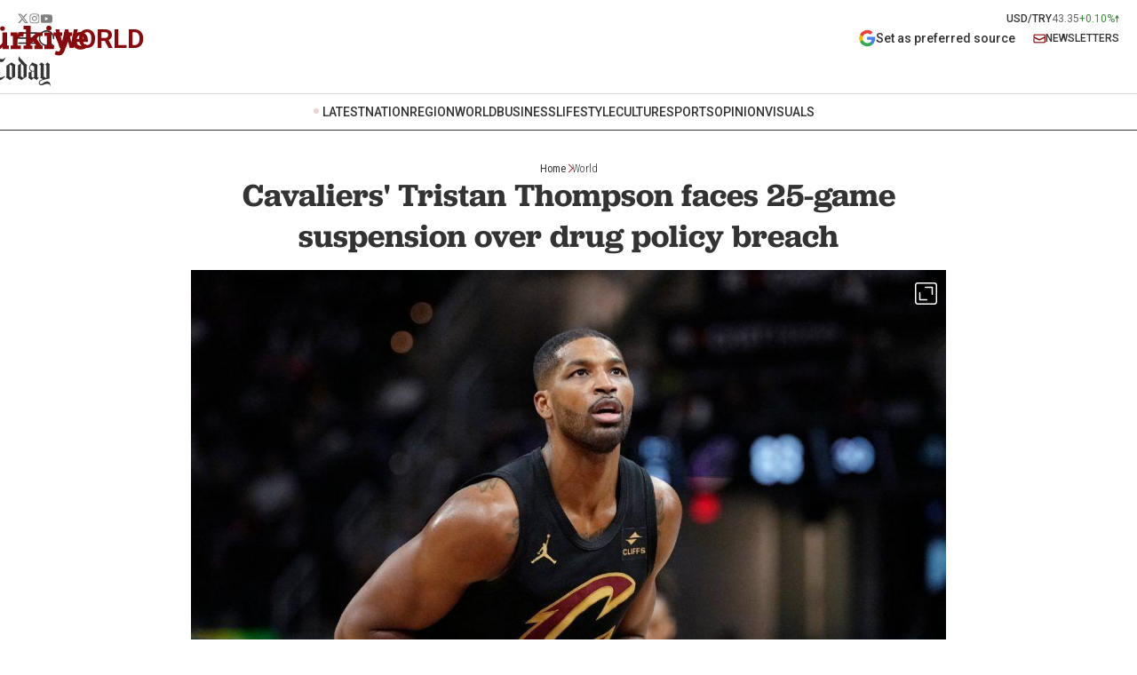

--- FILE ---
content_type: text/html; charset=utf-8
request_url: https://www.turkiyetoday.com/world/cavaliers-tristan-thompson-faces-25-game-suspension-over-drug-policy-breach-18277/
body_size: 19734
content:

<!DOCTYPE html>
<html lang="en">
<head>
    <meta charset="utf-8" />
    <meta name="viewport" content="width=device-width, initial-scale=1.0" />
    <title>Cavaliers' Tristan Thompson faces 25-game suspension over drug policy breach - Türkiye Today</title>
    


    
<meta name="description" content="Center-forward for Cleveland Cavaliers tested positive for ibutamoren and SARM LGD-4033, both of which are prohibited substances according to NBAThe NBA imposed a 25-game suspension on Tristan Thompson, the center-forward for the Cleveland Cavaliers, due to a breach of the league's drug policy Tuesday." />
<meta name="robots" content="follow, index, max-snippet:-1, max-video-preview:-1, max-image-preview:large" />
<link rel="canonical" href="https://www.turkiyetoday.com/world/cavaliers-tristan-thompson-faces-25-game-suspension-over-drug-policy-breach-18277" />
<meta property="og:locale" content="en_US" />
<meta property="og:type" content="article" />
<meta property="og:title" content="Cavaliers' Tristan Thompson faces 25-game suspension over drug policy breach - Türkiye Today" />
<meta property="og:description" content="Center-forward for Cleveland Cavaliers tested positive for ibutamoren and SARM LGD-4033, both of which are prohibited substances according to NBAThe NBA imposed a 25-game suspension on Tristan Thompson, the center-forward for the Cleveland Cavaliers, due to a breach of the league's drug policy Tuesday." />
<meta property="og:url" content="https://www.turkiyetoday.com/world/cavaliers-tristan-thompson-faces-25-game-suspension-over-drug-policy-breach-18277" />
<meta property="og:site_name" content="Türkiye Today" />
<meta property="article:publisher" content="https://www.facebook.com/turkiyetodaylive" />
<meta property="article:tag" content="Al, NBA, Tristan Thompson, World" />
<meta property="article:section" content="World" />
<meta property="og:updated_time" content="2024-06-05T16:46:03+03:00" />
<meta name="twitter:title" content="Cavaliers' Tristan Thompson faces 25-game suspension over drug policy breach - Türkiye Today" />
<meta name="twitter:description" content="Center-forward for Cleveland Cavaliers tested positive for ibutamoren and SARM LGD-4033, both of which are prohibited substances according to NBAThe NBA imposed a 25-game suspension on Tristan Thompson, the center-forward for the Cleveland Cavaliers, due to a breach of the league's drug policy Tuesday." />
<meta name="twitter:site" content="@turkiyetodaycom" />
<meta name="twitter:creator" content="@turkiyetodaycom" />
    <meta property="og:image" content="https://img.turkiyetoday.com/images/2024/06/cavaliers-tristan-thompson-faces-25-game-suspension-over-drug-policy-breach.jpg">
    <meta property="og:image:alt" content="Cavaliers' Tristan Thompson faces 25-game suspension over drug policy breach" />
    <meta property="og:image:width" content="1280" />
    <meta property="og:image:height" content="720" />
    <meta name="twitter:image:src" content="https://img.turkiyetoday.com/images/2024/06/cavaliers-tristan-thompson-faces-25-game-suspension-over-drug-policy-breach.jpg" />
    <meta name="twitter:image" content="https://img.turkiyetoday.com/images/2024/06/cavaliers-tristan-thompson-faces-25-game-suspension-over-drug-policy-breach.jpg">
    <meta name="twitter:card" content="summary_large_image" />
<link rel="apple-touch-icon" sizes="180x180" href="https://www.turkiyetoday.com/s/i/apple-touch-icon.png">
<link rel="icon" type="image/png" sizes="32x32" href="https://www.turkiyetoday.com/s/i/favicon-32x32.png">
<link rel="icon" type="image/png" sizes="16x16" href="https://www.turkiyetoday.com/s/i/favicon-16x16.png">
<meta name="ahrefs-site-verification" content="43225f9188f32f20ca7951abee934967e776563f5bcfd1db42f73d7016afd198">
<meta name="facebook-domain-verification" content="ch29x8p3icpwj1klpee0qfesrup2bg" />
<link rel="preconnect" href="https://www.googletagmanager.com">
<link rel="dns-prefetch" href="https://www.googletagmanager.com">
    <script type="application/ld+json">
{
    "@context": "https://schema.org",
    "@graph": [
        {
            "@type": "NewsArticle",
            "articleSection": "World",
            "headline": "Cavaliers' Tristan Thompson faces 25-game suspension over drug policy breach",
            "alternativeHeadline": "",
            "description": "Center-forward for Cleveland Cavaliers tested positive for ibutamoren and SARM LGD-4033, both of which are prohibited substances according to NBAThe NBA imposed a 25-game suspension on Tristan Thompson, the center-forward for the Cleveland Cavaliers, due to a breach of the league's drug policy Tuesday.",
            "keywords": ["Al","NBA","Tristan Thompson","World"],
            "articleBody": "Center-forward for Cleveland Cavaliers tested positive for ibutamoren and SARM LGD-4033, both of which are prohibited substances according to NBAThe NBA imposed a 25-game suspension on Tristan Thompson, the center-forward for the Cleveland Cavaliers, due to a breach of the league's drug policy Tuesday.Thompson was suspended without pay \"for violating the terms of the NBA/NBPA Anti-Drug Program by testing positive for ibutamoren and SARM LGD-4033,\" the league said in a statement.Ibutamoren is a growth hormone stimulator, while SARM LGD-4033 is for building muscles. Both substances are banned by the NBA.The suspension of the Canadian-born US national, 32, was said to begin on Wednesday, making him miss a game against the Milwaukee Bucks.\"The Cleveland Cavaliers fully support the NBA/NBAPA Anti-Drug Program, and we are disappointed in the recent news surrounding Tristan Thompson. His time away from game action will have an impact on our team. We stand behind Tristan and offer our support throughout this suspension period,\" the Eastern Conference team said.Thompson, an NBA player since 2011, helped the Cavaliers win the league title in 2016.He also played for the Boston Celtics, Sacramento Kings, Indiana Pacers, Chicago Bulls and Los Angeles Lakers before returning to the Cavaliers in 2023.Source: Anadolu Agency",
            "name": "Cavaliers' Tristan Thompson faces 25-game suspension over drug policy breach",
            "thumbnailUrl": "https://img.turkiyetoday.com/images/2024/06/cavaliers-tristan-thompson-faces-25-game-suspension-over-drug-policy-breach.jpg",
            "inLanguage": "en_US",
            "genre": "news",
            "publishingPrinciples": "https://www.turkiyetoday.com/about-us",
            "mainEntityOfPage": {
                "@type": "WebPage",
                "id": "https://www.turkiyetoday.com/world/cavaliers-tristan-thompson-faces-25-game-suspension-over-drug-policy-breach-18277"
            },
            "isFamilyFriendly": "True",
            "typicalAgeRange": "7-",
            "dateCreated": "2024-06-05T16:46:03+03:00",
            "datePublished": "2024-06-05T16:46:03+03:00",
            "dateModified": "2024-06-05T16:46:03+03:00",
            "wordCount": "200",
            "timeRequired": "PT1M",
            "image": [
                {
                    "@type": "ImageObject",
                    "contentUrl": "https://img.turkiyetoday.com/images/2024/06/cavaliers-tristan-thompson-faces-25-game-suspension-over-drug-policy-breach.jpg",
                    "caption": "Cavaliers' Tristan Thompson faces 25-game suspension over drug policy breach",
                    "name": "Cavaliers' Tristan Thompson faces 25-game suspension over drug policy breach",
                    "representativeOfPage": "True",
                    "datePublished": "2024-06-05T16:46:03+03:00",
                    "description": "Center-forward for Cleveland Cavaliers tested positive for ibutamoren and SARM LGD-4033, both of which are prohibited substances according to NBAThe NBA imposed a 25-game suspension on Tristan Thompson, the center-forward for the Cleveland Cavaliers, due to a breach of the league's drug policy Tuesday.",
                    "url": "https://img.turkiyetoday.com/images/2024/06/cavaliers-tristan-thompson-faces-25-game-suspension-over-drug-policy-breach.jpg",
                    "width": "1280",
                    "height": "720"
                }
            ],
            "author": {
                "@type": "Person",
                "@id": "https://www.turkiyetoday.com/author/ahmet-kocak",

                "name": "Ahmet Kocak",
                "url": "https://www.turkiyetoday.com/author/ahmet-kocak"
            },
            "publisher": {
                "@type": "NewsMediaOrganization",
                "name": "Türkiye Today",
                "url": "https://www.turkiyetoday.com",
                "logo": {
                    "@type": "ImageObject",
                    "url": "https://www.turkiyetoday.com/s/i/turkiye-today.png",
                    "width": "356",
                    "height": "170"
                }
            }
        },
        {
            "@type": "BreadcrumbList",
            "itemListElement": [
                {
                    "@type": "ListItem",
                    "position": 1,
                    "item": {
                        "@id": "https://www.turkiyetoday.com",
                        "name": "Türkiye Today"
                    }
                },
                {
                    "@type": "ListItem",
                    "position": 2,
                    "item": {
                        "@id": "https://www.turkiyetoday.com/world",
                        "name": "World"
                    }
                },
                {
                    "@type": "ListItem",
                    "position": 3,
                    "item": {
                        "@id": "https://www.turkiyetoday.com/world/cavaliers-tristan-thompson-faces-25-game-suspension-over-drug-policy-breach-18277",
                        "name": "Cavaliers' Tristan Thompson faces 25-game suspension over drug policy breach"
                    }
                }
            ]
        }

    ]
}
</script>


    <link rel="preload" href="https://img.turkiyetoday.com/images/2024/06/cavaliers-tristan-thompson-faces-25-game-suspension-over-drug-policy-breach.jpg" as="image" fetchpriority="high">

    <script>
        window.pageAdConfig = {
            page_type: "page-detail",
            category: "World",
            action: "default"
        };
        var _stats = { PageType: 'page-detail', ContentId: 18277 };
    </script>


    <style>@import url('https://fonts.googleapis.com/css2?family=Roboto:ital,wght@0,100;0,300;0,400;0,500;0,700;0,900;1,100;1,300;1,400;1,500;1,700;1,900&display=swap');</style>
    <link href="https://fonts.googleapis.com/css2?family=Roboto+Condensed:ital,wght@0,100..900;1,100..900&display=swap" rel="stylesheet">
    <link rel="stylesheet" href="https://www.turkiyetoday.com/s/font/font-georgia.css" />
    <link rel="stylesheet" href="https://use.typekit.net/whd8oea.css">

    <link rel="stylesheet" href="https://www.turkiyetoday.com/s/css/main.css?v=8cba900d-229a-48" />
    <link rel="stylesheet" href="https://www.turkiyetoday.com/s/css/mobil.css?v=8cba900d-229a-48" />

    <script async src="https://securepubads.g.doubleclick.net/tag/js/gpt.js"></script>
    <!-- Google Tag Manager -->
    <script>
        (function (w, d, s, l, i) {
            w[l] = w[l] || []; w[l].push({
                'gtm.start':
                    new Date().getTime(), event: 'gtm.js'
            }); var f = d.getElementsByTagName(s)[0],
                j = d.createElement(s), dl = l != 'dataLayer' ? '&l=' + l : ''; j.async = true; j.src =
                    'https://www.googletagmanager.com/gtm.js?id=' + i + dl; f.parentNode.insertBefore(j, f);
        })(window, document, 'script', 'dataLayer', 'GTM-WCM9NVM2');</script>
    <!-- End Google Tag Manager -->

    <script async src="https://www.googletagmanager.com/gtag/js?id=AW-16815598478"></script>
    <script>
        window.dataLayer = window.dataLayer || [];
        function gtag() { dataLayer.push(arguments); }
        gtag('js', new Date());
        gtag('config', 'AW-16815598478');
    </script>


    <script src="https://www.gstatic.com/firebasejs/7.14.6/firebase-app.js"></script>
    <script src="https://www.gstatic.com/firebasejs/7.14.6/firebase-messaging.js"></script>

    <script src="https://www.turkiyetoday.com/s/js/firebase-notification.js?v=8cba900d-229a-48"></script>
</head>
<body>
    <!-- Header-->
        
<!--Header-->
<!-- mobil menu -->
<div class="header-navmenu">
    <div class="topheader">

        <div class="headmain">
            <div class="leftblock">
                <img onclick="document.querySelector('.header-navmenu').style.display = 'none';" alt="Close" src="https://www.turkiyetoday.com/s/i/i-menu-close.svg" style="cursor:pointer;">
                <a class="toplogo" href="/" title="Türkiye Today - Politics, Diplomacy, Defense & More News from Turkey"><img alt="Türkiye Today" src="https://www.turkiyetoday.com/s/i/logo.svg"></a>
            </div>
        </div>
    </div>

    <div class="bottomheader-menu mobile-menu">
        <div class="quick-menu latest">
            <a href="/latest" title="Latest" class="title active link-text">LATEST</a>
        </div>
        <div class="quick-menu">
            <a href="/nation" class="title" title="Nation"><span class="link-text">NATION</span></a>
            <div class="menu-items">
                <div class="menu-item"><a href="/nation/politics" class="item" title="Politics">Politics</a></div>
                <div class="menu-item"><a href="/nation/defense" class="item" title="Defense">Defense</a></div>
                <div class="menu-item"><a href="/nation/diplomacy" class="item" title="Diplomacy">Diplomacy</a></div>
                <div class="menu-item"><a href="/nation/diaspora" class="item" title="Diaspora">Diaspora</a></div>
                <div class="menu-item"><a href="/nation/minorities" class="item" title="Minorities">Minorities</a></div>
            </div>
        </div>
        <div class="quick-menu">
            <a href="/region" title="Region" class="title"><span class="link-text">REGION</span></a>
            <div class="menu-items">
                <div class="menu-item"><a href="/region/europe" class="item" title="Europe">Europe</a></div>
                <div class="menu-item"><a href="/region/turkic-world" class="item" title="Turkic World">Turkic World</a></div>
                <div class="menu-item"><a href="/region/middle-east" class="item" title="Middle East">Middle East</a></div>
                <div class="menu-item"><a href="/region/balkans" class="item" title="Balkans">Balkans</a></div>
            </div>
        </div>
        <div class="quick-menu">
            <a href="/world" title="World" class="title"><span class="link-text">WORLD</span></a>
            <div class="menu-items">
                <div class="menu-item"><a href="/world/africa" class="item" title="Africa">Africa</a></div>
                <div class="menu-item"><a href="/world/americas" class="item" title="Americas">Americas</a></div>
                <div class="menu-item"><a href="/world/asia-pacific" class="item" title="Asia &amp; Pacific">Asia &amp; Pacific</a></div>
                <div class="menu-item"><a href="/world/conflicts" class="item" title="Conflicts">Conflicts</a></div>
            </div>
        </div>
        <div class="quick-menu">
            <a href="/business" title="Business" class="title"><span class="link-text">BUSINESS</span></a>
            <div class="menu-items">
                <div class="menu-item"><a href="/business/economy" class="item" title="Economy">Economy</a></div>
                <div class="menu-item"><a href="/business/finance" class="item" title="Finance">Finance</a></div>
                <div class="menu-item"><a href="/business/energy" class="item" title="Energy">Energy</a></div>
                <div class="menu-item"><a href="/business/tourism" class="item" title="Tourism">Tourism</a></div>
                <div class="menu-item"><a href="/business/tech" class="item" title="Tech">Tech</a></div>
                <div class="menu-item"><a href="/business/automotive" class="item" title="Automotive">Automotive</a></div>
            </div>
        </div>
        <div class="quick-menu">
            <a href="/lifestyle" title="Lifestyle" class="title"><span class="link-text">LIFESTYLE</span></a>
            <div class="menu-items">
                <div class="menu-item"><a href="/lifestyle/education" class="item" title="Education">Education</a></div>
                <div class="menu-item"><a href="/lifestyle/health" class="item" title="Health">Health</a></div>
                <div class="menu-item"><a href="/lifestyle/environment" class="item" title="Environment">Environment</a></div>
                <div class="menu-item"><a href="/lifestyle/travel" class="item" title="Travel">Travel</a></div>
                <div class="menu-item"><a href="/lifestyle/food" class="item" title="Food">Food</a></div>
                <div class="menu-item"><a href="/lifestyle/science" class="item" title="Science">Science</a></div>
            </div>
        </div>
        <div class="quick-menu">
            <a href="/culture" title="Culture" class="title"><span class="link-text">CULTURE</span></a>
            <div class="menu-items">
                <div class="menu-item"><a href="/culture/history" class="item" title="History">History</a></div>
                <div class="menu-item"><a href="/culture/cinema" class="item" title="Cinema">Cinema</a></div>
                <div class="menu-item"><a href="/culture/music" class="item" title="Music">Music</a></div>
                <div class="menu-item"><a href="/culture/events" class="item" title="Events">Events</a></div>
                <div class="menu-item"><a href="/culture/portraits" class="item" title="Portraits">Portraits</a></div>
                <div class="menu-item"><a href="/culture/reviews" class="item" title="Reviews">Reviews</a></div>
            </div>
        </div>
        <div class="quick-menu">
            <a href="/sports" title="Sports" class="title"><span class="link-text">SPORTS</span></a>
            <div class="menu-items">
                <div class="menu-item"><a href="/sports/football" class="item" title="Football">Football</a></div>
                <div class="menu-item"><a href="/sports/basketball" class="item" title="Basketball">Basketball</a></div>
                <div class="menu-item"><a href="/sports/volleyball" class="item" title="Volleyball">Volleyball</a></div>
                <div class="menu-item"><a href="/sports/motorsports" class="item" title="Motorsports">Motorsports</a></div>
            </div>
        </div>
        <div class="quick-menu">
            <a href="/opinion" title="Opinion" class="title"><span class="link-text">OPINION</span></a>
            <div class="menu-items">
                <div class="menu-item"><a href="/opinion/columns" class="item" title="Columns">Columns</a></div>
                <div class="menu-item"><a href="/opinion/op-ed" class="item" title="Op-Ed">Op-Ed</a></div>
                <div class="menu-item"><a href="/opinion/editorial" class="item" title="Editorial">Editorial</a></div>
            </div>
        </div>
        <div class="quick-menu">
            <a href="/visuals" title="Visuals" class="title"><span class="link-text">VISUALS</span></a>
            <div class="menu-items">
                <div class="menu-item"><a href="/visuals/photo" class="item" title="Photo">Photo</a></div>
                <div class="menu-item"><a href="/visuals/video" class="item" title="Video">Video</a></div>
                <div class="menu-item"><a href="/visuals/infographic" class="item" title="Infographic">Infographic</a></div>
            </div>
        </div>
    </div>
    <a href="/newsletters" title="Newsletters" class="rightblock">
        <img src="https://www.turkiyetoday.com/s/i/i-newsletters.svg" alt="newsletters">
        Newsletters
    </a>
    <div class="social">
        <a href="https://x.com/turkiyetodaycom"><img alt="X" src="https://www.turkiyetoday.com/s/i/icon-x.svg"></a>
        <a href="https://www.instagram.com/turkiyetodaycom"><img alt="Instagram" src="https://www.turkiyetoday.com/s/i/icon-instagram.svg"></a>
        <a href="https://www.youtube.com/@TurkiyeToday"><img alt="Youtube" src="https://www.turkiyetoday.com/s/i/icon-youtube.svg"></a>
    </div>
</div>
<!-- mobil menu end -->
<div class="header">
    <div class="content">
        <div class="topheader">
            <div class="social-exchange">
                <div class="social">
                    <a href="https://x.com/turkiyetodaycom"><img alt="X" src="https://www.turkiyetoday.com/s/i/icon-x.svg"></a>
                    <a href="https://www.instagram.com/turkiyetodaycom"><img alt="Instagram" src="https://www.turkiyetoday.com/s/i/icon-instagram.svg"></a>
                    <a href="https://www.youtube.com/@TurkiyeToday"><img alt="Youtube" src="https://www.turkiyetoday.com/s/i/icon-youtube.svg"></a>
                </div>
                    <div class="exchange exchange-kur-up">
                        <div class="title">USD/TRY</div>
                        <div class="kur">43.35</div>
                        <div class="degisim">
                            &#x2B;0.10%
                        </div>

                        <i></i>
                    </div>
            </div>
            <div class="headmain">
                <div class="leftblock">
                    <div class="menu-today">
                        <img id="menu-icon" alt="Menu" src="https://www.turkiyetoday.com/s/i/i-menu.svg" onclick="toggleMenu()" style="width: 23px;cursor:pointer;">
                        <img id="close-icon" alt="Close" src="https://www.turkiyetoday.com/s/i/i-menu-close.svg" onclick="toggleMenu()" style="display:none;cursor:pointer;">
                        <div class="logo-today">
                            <a href="/" title="Türkiye Today - Politics, Diplomacy, Defense & More News from Turkey"><img alt="Türkiye Today" src="https://www.turkiyetoday.com/s/i/logo-today3x.png"></a>
                        </div>
                    </div>
                    <img class="searchSvg" alt="Search" src="https://www.turkiyetoday.com/s/i/i-search.svg" onclick="toggleSearch()" style="cursor:pointer;">
                    <div class="popups-search">
                        <div class="popups-absolute">
                            <div class="searchInput">
                                <input id="popupSearchInput" required="" placeholder="Search" type="search">
                                <img class="ikon-search" alt="Search" src="https://www.turkiyetoday.com/s/i/i-search.svg" onclick="submitPopupSearch()">
                                <img class="ikon-close" alt="Close" src="https://www.turkiyetoday.com/s/i/i-menu-close.svg" onclick="closePopupSearch()">
                            </div>
                        </div>
                    </div>
                        <a href="/world" title="world" class="category-head">world</a>
                </div>

                <div class="rightblock">
                    <a style="line-height:120%; margin-right: 20px; text-align: center; font-size: 14px;" href="https://www.google.com/preferences/source?q=turkiyetoday.com" target="_blank" class="rightblock" title="Add as a preferred source on Google">
                        <img alt="Newsletters" src="https://www.turkiyetoday.com/s/i/add-preferred-source-g.png?v=1" width="20">
                        Set as preferred source
                    </a>

                    <a href="/newsletters" class="rightblock" title="Newsletters">
                        <img alt="Newsletters" src="https://www.turkiyetoday.com/s/i/i-newsletters.svg">
                        NEWSLETTERS
                    </a>
                </div>
            </div>
            <div class="toplogo"><a href="/" title="Türkiye Today - Politics, Diplomacy, Defense & More News from Turkey"><img alt="Türkiye Today" src="https://www.turkiyetoday.com/s/i/logo.svg"></a></div>
        </div>

    </div>
    <div class="linex"></div>
    <div class="searchdiv">
        <input class="search-input" type="search" placeholder="Search">
    </div>

    <div class="popups-search">
        <div class="popups-absolute">
            <div class="searchInput">
                <input id="popupSearchInput" required="" placeholder="Search" type="search">
                <img class="ikon-search" alt="Search" src="https://www.turkiyetoday.com/s/i/i-search.svg" onclick="submitPopupSearch()">
                <img class="ikon-close" alt="Close" src="https://www.turkiyetoday.com/s/i/i-menu-close.svg" onclick="closePopupSearch()">
            </div>
        </div>
    </div>

    <div class="header-menu">
        <div class="content">
            <div class="bottomheader-menu">
                <div class="quick-menu latest">
                    <a href="/latest" class="title active link-text latest-menu-link" title="Latest">LATEST</a>
                </div>
                <div class="quick-menu">
                    <a href="/nation" class="title link-text" title="Nation">NATION</a>
                    <div class="menu-items">
                        <div class="menu-item"><a href="/nation/politics" class="item" title="Politics">Politics</a></div>
                        <div class="menu-item"><a href="/nation/defense" class="item" title="Defense">Defense</a></div>
                        <div class="menu-item"><a href="/nation/diplomacy" class="item" title="Diplomacy">Diplomacy</a></div>
                        <div class="menu-item"><a href="/nation/diaspora" class="item" title="Diaspora">Diaspora</a></div>
                        <div class="menu-item"><a href="/nation/minorities" class="item" title="Minorities">Minorities</a></div>
                    </div>
                </div>
                <div class="quick-menu">
                    <a href="/region" class="title link-text" title="Region">REGION</a>
                    <div class="menu-items">
                        <div class="menu-item"><a href="/region/europe" class="item" title="Europe">Europe</a></div>
                        <div class="menu-item"><a href="/region/turkic-world" class="item" title="Turkic World">Turkic World</a></div>
                        <div class="menu-item"><a href="/region/middle-east" class="item" title="Middle East">Middle East</a></div>
                        <div class="menu-item"><a href="/region/balkans" class="item" title="Balkans">Balkans</a></div>
                    </div>
                </div>
                <div class="quick-menu">
                    <a href="/world" class="title link-text" title="World">WORLD</a>
                    <div class="menu-items">
                        <div class="menu-item"><a href="/world/africa" class="item" title="Africa">Africa</a></div>
                        <div class="menu-item"><a href="/world/americas" class="item" title="Americas">Americas</a></div>
                        <div class="menu-item"><a href="/world/asia-pacific" class="item" title="Asia &amp; Pacific">Asia &amp; Pacific</a></div>
                        <div class="menu-item"><a href="/world/conflicts" class="item" title="Conflicts">Conflicts</a></div>
                    </div>
                </div>
                <div class="quick-menu">
                    <a href="/business" class="title link-text" title="Business">BUSINESS</a>
                    <div class="menu-items">
                        <div class="menu-item"><a href="/business/economy" class="item" title="Economy">Economy</a></div>
                        <div class="menu-item"><a href="/business/finance" class="item" title="Finance">Finance</a></div>
                        <div class="menu-item"><a href="/business/energy" class="item" title="Energy">Energy</a></div>
                        <div class="menu-item"><a href="/business/tourism" class="item" title="Tourism">Tourism</a></div>
                        <div class="menu-item"><a href="/business/tech" class="item" title="Tech">Tech</a></div>
                        <div class="menu-item"><a href="/business/automotive" class="item" title="Automotive">Automotive</a></div>
                    </div>
                </div>
                <div class="quick-menu">
                    <a href="/lifestyle" class="title link-text" title="Lifestyle">LIFESTYLE</a>
                    <div class="menu-items">
                        <div class="menu-item"><a href="/lifestyle/education" class="item" title="Education">Education</a></div>
                        <div class="menu-item"><a href="/lifestyle/health" class="item" title="Health">Health</a></div>
                        <div class="menu-item"><a href="/lifestyle/environment" class="item" title="Environment">Environment</a></div>
                        <div class="menu-item"><a href="/lifestyle/travel" class="item" title="Travel">Travel</a></div>
                        <div class="menu-item"><a href="/lifestyle/food" class="item" title="Food">Food</a></div>
                        <div class="menu-item"><a href="/lifestyle/science" class="item" title="Science">Science</a></div>
                    </div>
                </div>
                <div class="quick-menu">
                    <a href="/culture" class="title link-text" title="Culture">CULTURE</a>
                    <div class="menu-items">
                        <div class="menu-item"><a href="/culture/history" class="item" title="History">History</a></div>
                        <div class="menu-item"><a href="/culture/cinema" class="item" title="Cinema">Cinema</a></div>
                        <div class="menu-item"><a href="/culture/music" class="item" title="Music">Music</a></div>
                        <div class="menu-item"><a href="/culture/events" class="item" title="Events">Events</a></div>
                        <div class="menu-item"><a href="/culture/portraits" class="item" title="Portraits">Portraits</a></div>
                        <div class="menu-item"><a href="/culture/reviews" class="item" title="Reviews">Reviews</a></div>
                    </div>
                </div>
                <div class="quick-menu">
                    <a href="/sports" class="title link-text" title="Sports">SPORTS</a>
                    <div class="menu-items">
                        <div class="menu-item"><a href="/sports/football" class="item" title="Football">Football</a></div>
                        <div class="menu-item"><a href="/sports/basketball" class="item" title="Basketball">Basketball</a></div>
                        <div class="menu-item"><a href="/sports/volleyball" class="item" title="Volleyball">Volleyball</a></div>
                        <div class="menu-item"><a href="/sports/motorsports" class="item" title="Motorsports">Motorsports</a></div>
                    </div>
                </div>
                <div class="quick-menu">
                    <a href="/opinion" class="title link-text" title="Opinion">OPINION</a>
                    <div class="menu-items">
                        <div class="menu-item"><a href="/opinion/columns" class="item" title="Columns">Columns</a></div>
                        <div class="menu-item"><a href="/opinion/op-ed" class="item" title="Op-Ed">Op-Ed</a></div>
                        <div class="menu-item"><a href="/opinion/editorial" class="item" title="Editorial">Editorial</a></div>
                    </div>
                </div>
                <div class="quick-menu">
                    <a href="/visuals" class="title link-text" title="Visuals">VISUALS</a>
                    <div class="menu-items">
                        <div class="menu-item"><a href="/visuals/photo" class="item" title="Photo">Photo</a></div>
                        <div class="menu-item"><a href="/visuals/video" class="item" title="Video">Video</a></div>
                        <div class="menu-item"><a href="/visuals/infographic" class="item" title="Infographic">Infographic</a></div>
                    </div>
                </div>

            </div>
        </div>
    </div>
    <div class="navlinex"></div>
</div>
<!--Header end-->

<script>
    let originalMenuHTML = '';

    document.addEventListener('DOMContentLoaded', function () {
        const bottomHeaderMenu = document.querySelector('.bottomheader-menu');
        if (bottomHeaderMenu) {
            // full menünün ilk hali
            originalMenuHTML = bottomHeaderMenu.innerHTML;
        }

        const currentPath = window.location.pathname;
        const modelCategoryPath = '/about-us';

        // url'de page parametresi var ise silinir
        let cleanPage = currentPath;
        const pageIndex = currentPath.indexOf('/page');
        if (pageIndex !== -1) {
            cleanPage = currentPath.substring(0, pageIndex);
        }

        function updateMenus() {
            const headerMenu = document.querySelector('.header-menu');
            if (headerMenu && headerMenu.classList.contains('open')) {
                // Eğer open varsa updateMenus hiç çalışmasın
                return;
            }

            // seçilmiş olan ana kategori
            const activeTitle = document.querySelector('.quick-menu .title.actived');
            if (!activeTitle) return;

            const activeQuickMenu = activeTitle.closest('.quick-menu');
            const menuItems = activeQuickMenu.querySelectorAll('.menu-items .menu-item');
            if (menuItems.length === 0) return;

            const allBottomHeaderMenus = document.querySelectorAll('.bottomheader-menu');
            allBottomHeaderMenus.forEach(bottomHeaderMenu => {
                if (!bottomHeaderMenu.classList.contains('mobile-menu')) {
                    // quick-menu'leri temizle (latest hariç)
                    bottomHeaderMenu.querySelectorAll('.quick-menu').forEach(qm => {
                        if (!qm.classList.contains('latest')) {
                            qm.remove();
                        }
                    });

                    // Yeni quick-menu'leri ekle
                    menuItems.forEach(menuItem => {
                        const link = menuItem.querySelector('a.item');
                        if (link) {
                            const newLink = link.cloneNode(true);
                            newLink.className = 'title link-text';
                            newLink.textContent = link.textContent.toUpperCase();

                            const linkPath = newLink.getAttribute('href');
                            const parts = linkPath.split('/');
                            const firstSegment = '/' + parts[1];
                            const newPath = firstSegment + modelCategoryPath;

                            if (
                                linkPath === cleanPage ||
                                linkPath === modelCategoryPath ||
                                newPath === modelCategoryPath ||
                                newPath === linkPath
                            ) {
                                newLink.classList.add('actived');
                            }

                            const newQuickMenu = document.createElement('div');
                            newQuickMenu.classList.add('quick-menu');
                            newQuickMenu.appendChild(newLink);
                            bottomHeaderMenu.appendChild(newQuickMenu);
                        }
                    });

                    // Scrolled class varsa ve kategori daha eklenmemişse ekle
                    const header = document.querySelector('.header');
                    if (header && header.classList.contains('scrolled')) {
                        const latestQuickMenu = bottomHeaderMenu.querySelector('.quick-menu.latest');
                        const existingCategory = bottomHeaderMenu.querySelector('.quick-menu.category-added');

                        if (latestQuickMenu && !existingCategory) {
                            const categoryQuickMenu = document.createElement('div');
                            categoryQuickMenu.classList.add('quick-menu', 'category-added');

                            const categoryLink = document.createElement('a');
                            categoryLink.className = 'title link-text';
                            categoryLink.innerHTML =
                                '<span style="color:#880a0d;">' + activeTitle.innerText + '</span> <i class="arrow right"></i>';

                            categoryQuickMenu.appendChild(categoryLink);
                            latestQuickMenu.insertAdjacentElement('afterend', categoryQuickMenu);
                        }
                    } else {
                        // Scrolled kalktıysa varsa eklenmiş olanı sil
                        const existingCategory = bottomHeaderMenu.querySelector('.quick-menu.category-added');
                        if (existingCategory) {
                            existingCategory.remove();
                        }
                    }
                }
            });
        }

        // quick-menu'lerin ilk hali saklanır --- menü açılırsa kullanmak için
        const allQuickMenus = document.querySelectorAll('.quick-menu');
        const originalQuickMenuHTMLs = [];
        allQuickMenus.forEach((qm, i) => {
            originalQuickMenuHTMLs[i] = qm.innerHTML;
        });

        // actived class'ını yerleştir
        const allLinks = document.querySelectorAll('.quick-menu .title, .quick-menu .item');
        allLinks.forEach(link => {
            const href = link.getAttribute('href');
            if (!href) return;

            const parts = href.split('/');
            const firstSegment = '/' + parts[1];
            const newPath = firstSegment + modelCategoryPath;

            if (href === cleanPage || href === modelCategoryPath || href === newPath) {
                link.classList.add('actived');

                if (link.classList.contains('item')) {
                    const parentMenu = link.closest('.quick-menu');
                    const parentTitle = parentMenu.querySelector('.title');
                    parentTitle.classList.add('actived');
                }
            }
        });

        updateMenus();

        // header class'ındaki değişiklikler - scroll olması
        const header = document.querySelector('.header');
        if (header) {
            const observer = new MutationObserver(() => {
                updateMenus();
            });
            observer.observe(header, { attributes: true, attributeFilter: ['class'] });
        }

        // header-menu açılırsa menuyu orijinal haline döndür
        const headerMenu = document.querySelector('.header-menu');
        if (headerMenu) {
            const headerMenuObserver = new MutationObserver(mutations => {
                mutations.forEach(mutation => {
                    if (mutation.attributeName === 'class') {
                        const allBottomHeaderMenus = document.querySelectorAll('.bottomheader-menu');
                        if (headerMenu.classList.contains('open')) {
                            // Menü açıldığında orijinal halini bas
                            allBottomHeaderMenus.forEach(bottomHeaderMenu => {
                                bottomHeaderMenu.innerHTML = originalMenuHTML;
                            });
                        } else {
                            // Menü kapanınca normal haline döner
                            updateMenus();
                        }
                    }
                });
            });
            headerMenuObserver.observe(headerMenu, { attributes: true, attributeFilter: ['class'] });
        }
    });

    document.addEventListener("DOMContentLoaded", function () {
        document.querySelectorAll(".mobile-menu .title").forEach(function (link) {
            const href = link.getAttribute("href");

            link.addEventListener("click", function (e) {
                // Sadece yazıya (span) tıklanmadıysa yönlendirmeyi engelle
                if (!e.target.classList.contains("link-text")) {
                    e.preventDefault();
                }
            });

            // sadece link-text'e tıklanınca yönlendirme yapılır
            const span = link.querySelector(".link-text");
            if (span) {
                span.addEventListener("click", function () {
                    window.location.href = href;
                });
            }
        });
    });
</script>

    <!-- Header Bitti-->

    


<div class="container fix">
    <div class="breadcrumbs">
        <div class="ttnav">
            <a href="/" class="tttext">Home</a>
            <i class="arrow right"></i>
            <a href="/world" class="tttext" title="World">World</a>
        </div>
    </div>
    
    <div id="newscontent" class="newscontent" data-title="Cavaliers&#x27; Tristan Thompson faces 25-game suspension over drug policy breach">
        <h1>Cavaliers' Tristan Thompson faces 25-game suspension over drug policy breach</h1>
        <div class="picture_picture-title">
                <div class="picture">
                    <img class="newspicture" src="https://img.turkiyetoday.com/images/2024/06/cavaliers-tristan-thompson-faces-25-game-suspension-over-drug-policy-breach.jpg" alt="">
                    <div class="i-foto"><img src="https://www.turkiyetoday.com/s/i/i-foto.svg" alt="Photo"><span class="newspicture_count"></span></div>
                    <div class="i-fotobuyut"><img src="https://www.turkiyetoday.com/s/i/i-fotobuyut.svg" alt="BigPhoto"></div>
                </div>
                <div class="picture-title" title="Cavaliers&#x27; Tristan Thompson faces 25-game suspension over drug policy breach">Cavaliers&#x27; Tristan Thompson faces 25-game suspension over drug policy breach</div>
        </div>
        <div class="linex"></div>
        <div class="sources-share">
            <div class="sources" title="Ahmet Kocak">
                    <div class="source" title="Ahmet Kocak">
                        By <strong>
                                <a href="/author/ahmet-kocak">Ahmet Kocak</a>

                        </strong>
                    </div>
                <div class="date" title="6/5/2024 4:46:03&#x202F;PM">
                    June 05, 2024 04:46 PM GMT&#x2B;03:00
                </div>
            </div>

            <div class="share share-btn">

                <a class="google-paylas rightblock" style="color: #333 !important;" href="https://www.google.com/preferences/source?q=turkiyetoday.com" target="_blank" title="Add as a preferred source on Google">
                    <img alt="Newsletters" src="https://www.turkiyetoday.com/s/i/add-preferred-source-g.png" width="20" height="20">
                    Set as preferred source
                </a>

                <img style="float: right;" id="shareButton" class="lazy" data-src="https://www.turkiyetoday.com/s/i/i-share.svg" alt="Share">
            </div>
        </div>
        <div class="detay">
            <div class="mostRead-newsletter">
                <div class="mostRead" id="mostNewsContainer"></div>
                <div class="newsletter">
                    <img class="lazy" data-src="https://www.turkiyetoday.com/s/i/newsletter.png" alt="newsletters">
                    <input type="newsletter" id="newsletter" name="newsletter" placeholder="Enter your email" required title="Enter your email address to subscribe">
                    <button type="button"  class="btn" title="Click to subscribe the selected newsletters"></button>
                </div>
            </div>

            
<p><span class="bigcharacter">C</span>enter-forward for Cleveland Cavaliers tested positive for ibutamoren and SARM LGD-4033, both of which are prohibited substances according to NBA</p><p>The NBA imposed a 25-game suspension on Tristan Thompson, the center-forward for the Cleveland Cavaliers, due to a breach of the league's drug policy Tuesday.</p><p>Thompson was suspended without pay "for violating the terms of the NBA/NBPA Anti-Drug Program by testing positive for ibutamoren and SARM LGD-4033," the league said in a statement.</p><p>Ibutamoren is a growth hormone stimulator, while SARM LGD-4033 is for building muscles. Both substances are banned by the NBA.</p><p>The suspension of the Canadian-born US national, 32, was said to begin on Wednesday, making him miss a game against the Milwaukee Bucks.</p><p>"The Cleveland Cavaliers fully support the NBA/NBAPA Anti-Drug Program, and we are disappointed in the recent news surrounding Tristan Thompson. His time away from game action will have an impact on our team. We stand behind Tristan and offer our support throughout this suspension period," the Eastern Conference team said.</p><p>Thompson, an NBA player since 2011, helped the Cavaliers win the league title in 2016.</p><p>He also played for the Boston Celtics, Sacramento Kings, Indiana Pacers, Chicago Bulls and Los Angeles Lakers before returning to the Cavaliers in 2023.</p><p>Source: <strong>Anadolu Agency</strong></p>


            <div class="shares-date">
                <div class="linex"></div>
                <div class="shares">
                    <div id="shareButton" class="share share-btn"><img class="lazy" data-src="https://www.turkiyetoday.com/s/i/i-share.svg"></div>
                    <div class="date" title="6/5/2024 4:46:03&#x202F;PM">June 05, 2024 04:46 PM GMT&#x2B;03:00</div>
                </div>
            </div>
        </div>
        
    </div>
    <div class="linex topnegative"></div>
    <!-- fourBoxes-->
    <div id="SliderMor" class="fourBoxes moreFromTurkiyeToday">
        <div class="c-head">More From Türkiye Today</div>
        <div class="c-Boxes slider">
                <div class="c-box slide">
                    <div class="picture">
                        <a href="/world/russia-insists-ukraine-withdraw-from-donbas-ahead-of-abu-dhabi-talks-with-us-3213429" title="Russia insists Ukraine withdraw from Donbas ahead of Abu Dhabi talks with US"><img class="lazy" data-src="https://img.turkiyetoday.com/images/2026/1/23/russia-insists-ukraine-withdraw-from-donbas-ahead-of-abu-dhabi-talks-with-us-3213429_20260123151729.jpg" alt="Russia insists Ukraine withdraw from Donbas ahead of Abu Dhabi talks with US" /></a>
                    </div>
                    <div class="headline">
                        <a href="/world/russia-insists-ukraine-withdraw-from-donbas-ahead-of-abu-dhabi-talks-with-us-3213429" title="Russia insists Ukraine withdraw from Donbas ahead of Abu Dhabi talks with US">Russia insists Ukraine withdraw from Donbas ahead of Abu Dhabi talks with US</a>
                    </div>
                    <div class="minread">
                        <span><a href="/world" title="See More World">World</a></span>
                        <img src="https://www.turkiyetoday.com/s/i/i-clock.svg" alt="Clock Icon" /> 3 min read
                    </div>
                </div>
                    <div class="liney"></div>
                <div class="c-box slide">
                    <div class="picture">
                        <a href="/world/south-korean-fm-highlights-turkiyes-rising-global-role-deepening-defense-ties-3213416" title="South Korean FM highlights Türkiye's rising global role, deepening defense ties "><img class="lazy" data-src="https://img.turkiyetoday.com/images/2026/1/23/south-korean-fm-highlights-turkiyes-rising-global-role-deepening-defense-ties-3213416_20260123125546.jpg" alt="South Korean FM highlights Türkiye's rising global role, deepening defense ties " /></a>
                    </div>
                    <div class="headline">
                        <a href="/world/south-korean-fm-highlights-turkiyes-rising-global-role-deepening-defense-ties-3213416" title="South Korean FM highlights Türkiye's rising global role, deepening defense ties ">South Korean FM highlights Türkiye's rising global role, deepening defense ties </a>
                    </div>
                    <div class="minread">
                        <span><a href="/world" title="See More World">World</a></span>
                        <img src="https://www.turkiyetoday.com/s/i/i-clock.svg" alt="Clock Icon" /> 5 min read
                    </div>
                </div>
                    <div class="liney"></div>
                <div class="c-box slide">
                    <div class="picture">
                        <a href="/world/turkiye-has-important-voice-in-useurope-dispute-over-greenland-exdiplomat-says-3213415" title="Türkiye has ‘important voice’ in US–Europe dispute over Greenland, ex‑diplomat says"><img class="lazy" data-src="https://img.turkiyetoday.com/images/2026/1/23/turkiye-has-important-voice-in-greenland-dispute-between-us-and-europe-ex-diplomat-3213415_20260123122739.jpg" alt="Türkiye has ‘important voice’ in US–Europe dispute over Greenland, ex‑diplomat says" /></a>
                    </div>
                    <div class="headline">
                        <a href="/world/turkiye-has-important-voice-in-useurope-dispute-over-greenland-exdiplomat-says-3213415" title="Türkiye has ‘important voice’ in US–Europe dispute over Greenland, ex‑diplomat says">Türkiye has ‘important voice’ in US–Europe dispute over Greenland, ex‑diplomat says</a>
                    </div>
                    <div class="minread">
                        <span><a href="/world" title="See More World">World</a></span>
                        <img src="https://www.turkiyetoday.com/s/i/i-clock.svg" alt="Clock Icon" /> 2 min read
                    </div>
                </div>
                    <div class="liney"></div>
                <div class="c-box slide">
                    <div class="picture">
                        <a href="/world/us-formally-completes-withdrawal-process-from-world-health-organization-3213406" title="US formally completes withdrawal process from World Health Organization"><img class="lazy" data-src="https://img.turkiyetoday.com/images/2026/1/23/us-formally-completes-withdrawal-process-from-world-health-organization-3213406_20260123103724.jpg" alt="US formally completes withdrawal process from World Health Organization" /></a>
                    </div>
                    <div class="headline">
                        <a href="/world/us-formally-completes-withdrawal-process-from-world-health-organization-3213406" title="US formally completes withdrawal process from World Health Organization">US formally completes withdrawal process from World Health Organization</a>
                    </div>
                    <div class="minread">
                        <span><a href="/world" title="See More World">World</a></span>
                        <img src="https://www.turkiyetoday.com/s/i/i-clock.svg" alt="Clock Icon" /> 2 min read
                    </div>
                </div>
        </div>

        <div class="dots">
            <div class="dot active"></div>
            <div class="dot"></div>
            <div class="dot"></div>
            <div class="dot"></div>
        </div>
    </div>
    <!--fourBoxes End-->
</div>

<div id="shareModal" style="display:none;">
    <div id="modalContent">
        <button id="closeModal" aria-label="Close">×</button>
        <h2>Share This Page</h2>
        <ul id="socialList"></ul>
        <div class="copy-link">
            <input type="text" id="copyInput" readonly>
            <button id="copyButton">Copy Link</button>
            <span id="copyStatus"></span>
        </div>
    </div>
</div>



    <!-- Footer-->
    
<div b-aaig12jel8 class="footer">
    <div b-aaig12jel8 class="content">
        <div b-aaig12jel8 class="subquicklink">
            <div b-aaig12jel8 class="flogo-social">
                <div b-aaig12jel8 class="flogo">
                    <a b-aaig12jel8 href="/" title="Türkiye Today - Politics, Diplomacy, Defense & More News from Turkey"><img b-aaig12jel8 class="lazy" data-src="https://www.turkiyetoday.com/s/i/logo.svg" alt="Türkiye Today"></a>
                </div>
                <div b-aaig12jel8 class="social">
                    <a b-aaig12jel8 href="https://x.com/turkiyetodaycom" title="X"><img b-aaig12jel8 class="lazy" data-src="https://www.turkiyetoday.com/s/i/i-soc-x.svg" alt="X"></a>
                    <a b-aaig12jel8 href="https://www.instagram.com/turkiyetodaycom" title="Instagram"><img b-aaig12jel8 class="lazy" data-src="https://www.turkiyetoday.com/s/i/i-soc-ins.svg" alt="Instagram"></a>
                    <a b-aaig12jel8 href="https://www.youtube.com/@TurkiyeToday" title="Youtube"><img b-aaig12jel8 class="lazy" data-src="https://www.turkiyetoday.com/s/i/i-soc-youtube.svg" alt="Youtube"></a>
                    <a b-aaig12jel8 href="https://www.facebook.com/turkiyetodaycom" title="Facebook"><img b-aaig12jel8 class="lazy" data-src="https://www.turkiyetoday.com/s/i/i-soc-facebook.svg" alt="Facebook"></a>
                    <a b-aaig12jel8 href="https://www.linkedin.com/company/turkiyetoday/" title="Linkedin"><img b-aaig12jel8 class="lazy" data-src="https://www.turkiyetoday.com/s/i/i-soc-linkedin.svg" alt="Linkedin"></a>
                </div>
            </div>
            <div b-aaig12jel8 class="footer-links">
                <div b-aaig12jel8 class="quick-menu">
                    <a b-aaig12jel8 href="/nation" class="title link-text" title="Nation">NATION</a>
                    <div b-aaig12jel8 class="menu-items">
                        <div b-aaig12jel8 class="menu-item"><a b-aaig12jel8 href="/nation/politics" class="item" title="Politics">Politics</a></div>
                        <div b-aaig12jel8 class="menu-item"><a b-aaig12jel8 href="/nation/defense" class="item" title="Defense">Defense</a></div>
                        <div b-aaig12jel8 class="menu-item"><a b-aaig12jel8 href="/nation/diplomacy" class="item" title="Diplomacy">Diplomacy</a></div>
                        <div b-aaig12jel8 class="menu-item"><a b-aaig12jel8 href="/nation/diaspora" class="item" title="Diaspora">Diaspora</a></div>
                        <div b-aaig12jel8 class="menu-item"><a b-aaig12jel8 href="/nation/minorities" class="item" title="Minorities">Minorities</a></div>
                    </div>
                </div>
                <div b-aaig12jel8 class="quick-menu">
                    <a b-aaig12jel8 href="/region" class="title link-text" title="Region">REGION</a>
                    <div b-aaig12jel8 class="menu-items">
                        <div b-aaig12jel8 class="menu-item"><a b-aaig12jel8 href="/region/europe" class="item" title="Europe">Europe</a></div>
                        <div b-aaig12jel8 class="menu-item"><a b-aaig12jel8 href="/region/turkic-world" class="item" title="Turkic World">Turkic World</a></div>
                        <div b-aaig12jel8 class="menu-item"><a b-aaig12jel8 href="/region/middle-east" class="item" title="Middle East">Middle East</a></div>
                        <div b-aaig12jel8 class="menu-item"><a b-aaig12jel8 href="/region/balkans" class="item" title="Balkans">Balkans</a></div>
                    </div>
                </div>
                <div b-aaig12jel8 class="quick-menu">
                    <a b-aaig12jel8 href="/world" class="title link-text" title="World">WORLD</a>
                    <div b-aaig12jel8 class="menu-items">
                        <div b-aaig12jel8 class="menu-item"><a b-aaig12jel8 href="/world/africa" class="item" title="Africa">Africa</a></div>
                        <div b-aaig12jel8 class="menu-item"><a b-aaig12jel8 href="/world/americas" class="item" title="Americas">Americas</a></div>
                        <div b-aaig12jel8 class="menu-item"><a b-aaig12jel8 href="/world/asia-pacific" class="item" title="Asia &amp; Pacific">Asia &amp; Pacific</a></div>
                        <div b-aaig12jel8 class="menu-item"><a b-aaig12jel8 href="/world/conflicts" class="item" title="Conflicts">Conflicts</a></div>
                    </div>
                </div>
                <div b-aaig12jel8 class="quick-menu">
                    <a b-aaig12jel8 href="/business" class="title link-text" title="Business">BUSINESS</a>
                    <div b-aaig12jel8 class="menu-items">
                        <div b-aaig12jel8 class="menu-item"><a b-aaig12jel8 href="/business/economy" class="item" title="Economy">Economy</a></div>
                        <div b-aaig12jel8 class="menu-item"><a b-aaig12jel8 href="/business/finance" class="item" title="Finance">Finance</a></div>
                        <div b-aaig12jel8 class="menu-item"><a b-aaig12jel8 href="/business/energy" class="item" title="Energy">Energy</a></div>
                        <div b-aaig12jel8 class="menu-item"><a b-aaig12jel8 href="/business/tourism" class="item" title="Tourism">Tourism</a></div>
                        <div b-aaig12jel8 class="menu-item"><a b-aaig12jel8 href="/business/tech" class="item" title="Tech">Tech</a></div>
                        <div b-aaig12jel8 class="menu-item"><a b-aaig12jel8 href="/business/automotive" class="item" title="Automotive">Automotive</a></div>
                    </div>
                </div>
                <div b-aaig12jel8 class="quick-menu">
                    <a b-aaig12jel8 href="/lifestyle" class="title link-text" title="Lifestyle">LIFESTYLE</a>
                    <div b-aaig12jel8 class="menu-items">
                        <div b-aaig12jel8 class="menu-item"><a b-aaig12jel8 href="/lifestyle/education" class="item" title="Education">Education</a></div>
                        <div b-aaig12jel8 class="menu-item"><a b-aaig12jel8 href="/lifestyle/health" class="item" title="Health">Health</a></div>
                        <div b-aaig12jel8 class="menu-item"><a b-aaig12jel8 href="/lifestyle/environment" class="item" title="Environment">Environment</a></div>
                        <div b-aaig12jel8 class="menu-item"><a b-aaig12jel8 href="/lifestyle/travel" class="item" title="Travel">Travel</a></div>
                        <div b-aaig12jel8 class="menu-item"><a b-aaig12jel8 href="/lifestyle/food" class="item" title="Food">Food</a></div>
                        <div b-aaig12jel8 class="menu-item"><a b-aaig12jel8 href="/lifestyle/science" class="item" title="Science">Science</a></div>
                    </div>
                </div>
                <div b-aaig12jel8 class="quick-menu">
                    <a b-aaig12jel8 href="/culture" class="title link-text" title="Culture">CULTURE</a>
                    <div b-aaig12jel8 class="menu-items">
                        <div b-aaig12jel8 class="menu-item"><a b-aaig12jel8 href="/culture/history" class="item" title="History">History</a></div>
                        <div b-aaig12jel8 class="menu-item"><a b-aaig12jel8 href="/culture/cinema" class="item" title="Cinema">Cinema</a></div>
                        <div b-aaig12jel8 class="menu-item"><a b-aaig12jel8 href="/culture/music" class="item" title="Music">Music</a></div>
                        <div b-aaig12jel8 class="menu-item"><a b-aaig12jel8 href="/culture/events" class="item" title="Events">Events</a></div>
                        <div b-aaig12jel8 class="menu-item"><a b-aaig12jel8 href="/culture/portraits" class="item" title="Portraits">Portraits</a></div>
                        <div b-aaig12jel8 class="menu-item"><a b-aaig12jel8 href="/culture/reviews" class="item" title="Reviews">Reviews</a></div>
                    </div>
                </div>
                <div b-aaig12jel8 class="quick-menu">
                    <a b-aaig12jel8 href="/sports" class="title link-text" title="Sports">SPORTS</a>
                    <div b-aaig12jel8 class="menu-items">
                        <div b-aaig12jel8 class="menu-item"><a b-aaig12jel8 href="/sports/football" class="item" title="Football">Football</a></div>
                        <div b-aaig12jel8 class="menu-item"><a b-aaig12jel8 href="/sports/basketball" class="item" title="Basketball">Basketball</a></div>
                        <div b-aaig12jel8 class="menu-item"><a b-aaig12jel8 href="/sports/volleyball" class="item" title="Volleyball">Volleyball</a></div>
                        <div b-aaig12jel8 class="menu-item"><a b-aaig12jel8 href="/sports/motorsports" class="item" title="Motorsports">Motorsports</a></div>
                    </div>
                </div>
                <div b-aaig12jel8 class="quick-menu">
                    <a b-aaig12jel8 href="/opinion" class="title link-text" title="Opinion">OPINION</a>
                    <div b-aaig12jel8 class="menu-items">
                        <div b-aaig12jel8 class="menu-item"><a b-aaig12jel8 href="/opinion/columns" class="item" title="Columns">Columns</a></div>
                        <div b-aaig12jel8 class="menu-item"><a b-aaig12jel8 href="/opinion/op-ed" class="item" title="Op-Ed">Op-Ed</a></div>
                        <div b-aaig12jel8 class="menu-item"><a b-aaig12jel8 href="/opinion/editorial" class="item" title="Editorial">Editorial</a></div>
                    </div>
                </div>
                <div b-aaig12jel8 class="quick-menu">
                    <a b-aaig12jel8 href="/visuals" class="title link-text" title="Visuals">VISUALS</a>
                    <div b-aaig12jel8 class="menu-items">
                        <div b-aaig12jel8 class="menu-item"><a b-aaig12jel8 href="/visuals/photo" class="item" title="Photo">Photo</a></div>
                        <div b-aaig12jel8 class="menu-item"><a b-aaig12jel8 href="/visuals/video" class="item" title="Video">Video</a></div>
                        <div b-aaig12jel8 class="menu-item"><a b-aaig12jel8 href="/visuals/infographic" class="item" title="Infographic">Infographic</a></div>
                    </div>
                </div>
            </div>
        </div>
        <div b-aaig12jel8 class="quicklink">
            <div b-aaig12jel8 class="null"></div>
            <div b-aaig12jel8 class="link-about-wrapper">
                <a b-aaig12jel8 href="/about-us" class="link-about" alt="About Us page" title="About Us">About Us</a>
                <a b-aaig12jel8 href="/newsletters" class="link-about" alt="Newsletters page" title="Newsletters">Newsletters</a>
                <a b-aaig12jel8 href="/contact-us" class="link-about" alt="Contact Us page" title="Contact Us">Contact Us</a>
                <a b-aaig12jel8 href="/jobs" class="link-about" alt="Jobs page" title="Jobs">Jobs</a>
                <a b-aaig12jel8 href="/privacy-policy" class="link-about" alt="Privacy Policy page" title="Privacy">Privacy</a>
                <a b-aaig12jel8 href="/advertise" class="link-about" alt="Advertise with us" title="Advertise">Advertise</a>
                <a b-aaig12jel8 href="/rss" class="link-about" alt="RSS feeds" title="RSS">RSS</a>
            </div>
            <div b-aaig12jel8 class="ihlas-media-group">© 2025 Ihlas Media Group. All Rights Reserved</div>
        </div>
    </div>
</div>
    <!-- Footer Bitti-->
   
    <script src="https://www.turkiyetoday.com/s/js/menu.js?v=8cba900d-229a-48"></script>
    <script src="https://www.turkiyetoday.com/s/js/lazy_load.js?v=8cba900d-229a-48"></script>
    
    <script src="https://cdn.jsdelivr.net/npm/sweetalert2@11"></script>
    <script>
        document.querySelector('.btn').addEventListener('click', async function (e) {
            e.preventDefault();

            const emailInput = document.querySelector('input[name="newsletter"]');
            const email = emailInput.value;

            if (!email) {
                Swal.fire('Error', 'Please enter your email address.', 'error');
                return;
            }

            // Newsletter type is assigned a fixed 1
            const data = {
                types: [1],
                email: email
            };

            try {
                const response = await fetch('/newsletters/sign-up', {
                    method: 'POST',
                    headers: {
                        'Content-Type': 'application/json',
                    },
                    body: JSON.stringify(data)
                });

                const result = await response.json();

                if (result.status) {
                    Swal.fire('Successful', result.message, 'success');
                    emailInput.value = ''; // Clearing email box
                } else {
                    Swal.fire('Error', result.message, 'error');
                    console.error(result.message);
                }
            } catch (error) {
                Swal.fire('Error', 'An error occurred, Please try again.', 'error');
                console.error(error);
            }
        });
    </script>
    <script>
        const socialMedias = [
            {
                name: "Facebook",
                url: "https://www.facebook.com/sharer/sharer.php?u=",
                icon: `<svg xmlns="http://www.w3.org/2000/svg" viewBox="0 0 32 32"><path fill="#1877F2" d="M16 0C7.163 0 0 7.163 0 16c0 7.732 5.84 14.11 13.375 15.797V20.5h-4.016v-4.5h4.016V12.25c0-3.978 2.386-6.25 6.05-6.25 1.75 0 3.583.313 3.583.313v3.938H20.5c-1.984 0-2.6 1.23-2.6 2.5V16h4.422l-.707 4.5H17.9v11.297C25.44 30.11 31.28 23.732 31.28 16 31.28 7.163 24.837 0 16 0z"/></svg>`
            },
            {
                name: "X (Twitter)",
                url: "https://twitter.com/intent/tweet?url=",
                icon: `<svg viewBox="0 0 24 24" fill="#000" xmlns="http://www.w3.org/2000/svg"><path d="M20.944 3H17.6L12.4 9.888 6.6 3H2l7.688 9.008L2 21h3.344l5.6-7.216L17.4 21h4.6l-8.2-9.648L20.944 3Z"/></svg>`
            },
            {
                name: "LinkedIn",
                url: "https://www.linkedin.com/sharing/share-offsite/?url=",
                icon: `<svg xmlns="http://www.w3.org/2000/svg" viewBox="0 0 34 34"><path fill="#0077B5" d="M34,20.5v11.9h-6.9v-11.1c0-2.8-1-4.8-3.5-4.8c-1.9,0-3,1.3-3.5,2.6c-0.2,0.5-0.2,1.1-0.2,1.7v11.6h-6.9c0,0,0.1-18.9,0-20.8h6.9v2.9c0.9-1.4,2.5-3.3,6.1-3.3c4.4,0,7.7,2.9,7.7,9.2 M2.7,2.7c-2.2,0-3.5,1.4-3.5,3.2c0,1.8,1.3,3.2,3.4,3.2h0c2.2,0,3.5-1.4,3.5-3.2C6.1,4.1,4.8,2.7,2.7,2.7z M-0.2,32.4h6.9v-20.8h-6.9V32.4z"/></svg>`
            },
            {
                name: "WhatsApp",
                url: "https://api.whatsapp.com/send?text=",
                icon: `<svg xmlns="http://www.w3.org/2000/svg" viewBox="0 0 32 32"><path fill="#25D366" d="M16.01 2.01C8.28 2.01 2 8.28 2 16c0 2.82.81 5.46 2.2 7.69L2 30l6.47-2.11a13.85 13.85 0 0 0 7.54 2.21c7.73 0 14-6.27 14-14s-6.27-14-14-14Zm0 25.36c-2.27 0-4.38-.67-6.15-1.82L6.07 27.3l1.77-5.2a11.62 11.62 0 0 1-2.29-6.99c0-6.48 5.26-11.74 11.74-11.74 6.49 0 11.74 5.26 11.74 11.74 0 6.48-5.26 11.74-11.74 11.74Zm6.15-8.83c-.35-.17-2.1-1.03-2.43-1.16-.33-.13-.57-.17-.82.17s-.95 1.16-1.16 1.4c-.2.23-.42.26-.78.09-.35-.17-1.48-.55-2.82-1.75-1.04-.93-1.74-2.08-1.95-2.43-.2-.35-.02-.53.15-.7.16-.17.35-.42.52-.63.17-.2.23-.35.35-.58.12-.23.06-.43 0-.6-.08-.17-.82-1.97-1.13-2.7-.3-.73-.61-.63-.82-.64h-.7c-.24 0-.6.08-.91.4-.3.33-1.2 1.17-1.2 2.85 0 1.68 1.24 3.3 1.42 3.52.17.22 2.44 3.72 5.92 5.22 3.48 1.5 3.48 1 4.1.94.63-.07 2.1-.86 2.4-1.7.3-.85.3-1.58.21-1.74-.1-.17-.31-.26-.66-.43Z"/></svg>`
            },
            {
                name: "Telegram",
                url: "https://t.me/share/url?url=",
                icon: `<svg xmlns="http://www.w3.org/2000/svg" viewBox="0 0 240 240"><path fill="#0088cc" d="M120 0C53.73 0 0 53.73 0 120s53.73 120 120 120 120-53.73 120-120S186.27 0 120 0Zm54.5 78.34-19.33 91.1c-1.45 6.49-5.3 8.11-10.75 5.05l-29.7-21.9-14.33 13.8c-1.58 1.57-2.9 2.9-5.95 2.9l2.13-30.1 54.83-49.5c2.38-2.1-.52-3.3-3.67-1.2l-67.7 42.5-29.17-9.13c-6.34-1.98-6.48-6.34 1.33-9.4l113.83-43.88c5.27-1.93 9.9 1.28 8.23 9.7Z"/></svg>`
            },
            {
                name: "Pinterest",
                url: "https://pinterest.com/pin/create/button/?url=",
                icon: `<svg xmlns="http://www.w3.org/2000/svg" viewBox="0 0 32 32"><path fill="#bd081c" d="M16 0c-8.84 0-16 7.16-16 16 0 6.07 3.42 11.33 8.42 13.92-.11-1.18-.21-3 .05-4.29.23-.98 1.49-6.25 1.49-6.25s-.38-.76-.38-1.88c0-1.77 1.03-3.1 2.31-3.1 1.09 0 1.62.82 1.62 1.81 0 1.1-.7 2.75-1.06 4.28-.3 1.27.63 2.3 1.87 2.3 2.24 0 3.96-2.37 3.96-5.8 0-3.02-2.17-5.13-5.27-5.13-3.6 0-5.72 2.7-5.72 5.5 0 1.1.42 2.27.94 2.9.1.12.11.23.08.35-.08.39-.26 1.24-.3 1.41-.05.2-.17.24-.4.14-1.5-.7-2.44-2.89-2.44-4.66 0-3.79 2.75-7.27 7.94-7.27 4.17 0 7.4 2.97 7.4 6.93 0 4.13-2.6 7.45-6.2 7.45-1.21 0-2.35-.63-2.74-1.37l-.74 2.8c-.26 1.03-.96 2.31-1.43 3.1 1.07.33 2.2.5 3.38.5 8.84 0 16-7.16 16-16s-7.16-16-16-16z"/></svg>`
            }
        ];

        document.querySelectorAll(".share-btn").forEach(btn => {
            btn.addEventListener("click", () => {
                const url = encodeURIComponent(window.location.href);
                const title = encodeURIComponent(document.title);

                const list = document.getElementById("socialList");
                list.innerHTML = "";
                socialMedias.forEach(site => {
                    const li = document.createElement("li");
                    li.innerHTML = `<a target="_blank" href="${site.url}${url}" rel="noopener">${site.icon} ${site.name}</a>`;
                    list.appendChild(li);
                });

                document.getElementById("copyInput").value = window.location.href;
                document.getElementById("copyStatus").textContent = "";
                document.getElementById("shareModal").style.display = "flex";
            });
        });

        document.getElementById("closeModal").addEventListener("click", () => {
            document.getElementById("shareModal").style.display = "none";
        });

        document.getElementById("copyButton").addEventListener("click", () => {
            const input = document.getElementById("copyInput");
            input.select();
            input.setSelectionRange(0, 99999);
            document.execCommand("copy");
            document.getElementById("copyStatus").textContent = "Copied!";
        });
    </script>
    <script>
        const isMobile = window.matchMedia("(max-width: 600px)").matches;
        if (isMobile) {
            document.getElementById('SliderMor').classList.add('slider-container');
        }

        window.addEventListener("load", async () => {
            convertMediaLinks(document.getElementById("newscontent"));
            const articleId = 18277;
            if (articleId) {
                await loadArticleEmbeds(articleId);
                // Instagram embed'lerini yeniden işle
                if (window.instgrm) {
                    window.instgrm.Embeds.process();
                } else {
                    const script = document.createElement('script');
                    script.src = "https://www.instagram.com/embed.js";
                    script.async = true;
                    document.body.appendChild(script);
                }
            }
            loadAllComponents("");
        });
        async function loadAllComponents(uniqueSuffix) {
            const tagId = 3 || null;
            const articleId = 18277 || null;
            await loadComponent("mostreadnews", "mostNewsContainer" + uniqueSuffix);
        }
        async function loadComponent(name, containerId, tagId = null, articleId = null) {
            let url = `/components/${name}`;
            if (name.toLowerCase() === "randomnews") {
                url = `/components/randomnews?tag=${tagId}&articleId=${articleId}`;
            }
            else if (name.toLowerCase() === "comments") {
                url = `/components/comments?articleId=${articleId}`;
            }
            else if (tagId !== null) {
                url += `&tag=${tagId}`;
            }
            try {
                const response = await fetch(url);
                if (!response.ok) throw new Error(`${name} bileşeni yüklenirken hata oluştu`);

                const html = await response.text();
                document.getElementById(containerId).innerHTML = html;
            } catch (error) {
                console.error(error);
            }
        }
        function convertMediaLinks(newsContent) {
            const links = newsContent.querySelectorAll("a");
            let twitterLinks = [];

            links.forEach(link => {
                const url = link.href;
                if (url.includes("youtube.com/watch") || url.includes("youtu.be/")) {
                    const videoId = getYouTubeVideoId(url);
                    if (videoId) {
                        const iframe = document.createElement("iframe");
                        iframe.src = `https://www.youtube.com/embed/${videoId}`;
                        iframe.width = "100%";
                        iframe.height = "360";
                        iframe.allowFullscreen = true;
                        iframe.frameBorder = "0";
                        link.replaceWith(iframe);
                    }
                }
                else if (url.includes("x.com/") || url.includes("twitter.com/")) {
                    // Link bir tweet bağlantısı, cümlenin ortasında mı kontrol et
                    const parentParagraph = link.closest("p");

                    if (parentParagraph) {
                        const linkHTML = link.outerHTML;
                        const paragraphHTML = parentParagraph.innerHTML;
                        const parts = paragraphHTML.split(linkHTML);

                        // Cümlenin ortasında olma durumunu kontrol et:
                        // 1. Öncesinde ve sonrasında metin var mı?
                        // 2. Öncesindeki metin bir cümle sonu ile bitmiyor mu?
                        const isInMiddleOfSentence =
                            parts.length >= 2 &&
                            parts[0].trim().length > 0 &&
                            parts[1].trim().length > 0 &&
                            !parts[0].trim().endsWith(".") &&
                            !parts[0].trim().endsWith("!") &&
                            !parts[0].trim().endsWith("?") &&
                            !parts[0].trim().endsWith("<br>") &&
                            !parts[0].trim().endsWith("</br>");

                        // Eğer cümlenin ortasında değilse, embed yap
                        if (!isInMiddleOfSentence && !twitterLinks.includes(url)) {
                            twitterLinks.push(url);
                            const tweetDiv = document.createElement("div");
                            tweetDiv.setAttribute("data-twitter-url", url);
                            link.replaceWith(tweetDiv);
                        }
                        // Cümlenin ortasındaysa, link olduğu gibi kalır
                    } else {
                        // Paragraf içinde değilse (kendi başına bir elementse) embed yap
                        if (!twitterLinks.includes(url)) {
                            twitterLinks.push(url);
                            const tweetDiv = document.createElement("div");
                            tweetDiv.setAttribute("data-twitter-url", url);
                            link.replaceWith(tweetDiv);
                        }
                    }
                }
                else if (url.endsWith(".mp4")) {
                    const video = document.createElement("video");
                    video.src = url;
                    video.controls = true;
                    video.width = 640;
                    video.height = 360;
                    link.replaceWith(video);
                }
            });

            if (twitterLinks.length > 0) {
                loadTwitterSDK();
            }
        }
        function getTweetId(url) {
            const match = url.match(/\/status\/(\d+)/);
            return match ? match[1] : null;
        }
        function loadTwitterSDK() {
            if (window.twttr && twttr.widgets) {
                embedTweets();
                return;
            }
            if (!document.getElementById("twitter-wjs")) {
                const script = document.createElement("script");
                script.id = "twitter-wjs";
                script.src = "https://platform.twitter.com/widgets.js";
                script.async = true;
                script.onload = function () {
                    waitForTwitterAPI(embedTweets);
                };
                document.body.appendChild(script);
            } else {
                waitForTwitterAPI(embedTweets);
            }
        }

        function waitForTwitterAPI(callback, retries = 10) {
            if (window.twttr && twttr.widgets) {
                callback();
            } else if (retries > 0) {
                setTimeout(() => waitForTwitterAPI(callback, retries - 1), 500);
            }
        }

        function embedTweets() {
            document.querySelectorAll("[data-twitter-url]").forEach(div => {
                const tweetURL = div.getAttribute("data-twitter-url");
                const tweetId = getTweetId(tweetURL);

                if (!tweetId) {
                    return;
                }

                if (window.twttr && twttr.widgets) {
                    twttr.widgets.createTweet(
                        tweetId,
                        div,
                        {
                            theme: "light",
                            align: "center"
                        }
                    ).catch(err => console.error("Tweet error:", err));
                }
            });
        }

        function getYouTubeVideoId(url) {
            const match = url.match(/(?:youtu\.be\/|youtube\.com\/(?:.*v=|.*\/v\/|.*embed\/|.*shorts\/|.*watch\?.*v=))([^&?/]+)/);
            return match ? match[1] : null;
        }
    </script>
    <script src="https://www.turkiyetoday.com/s/js/slider.js?v=8cba900d-229a-48"></script>
    <script src="https://www.turkiyetoday.com/s/js/stats.js?v=8cba900d-229a-48"></script>
    <script src="https://www.turkiyetoday.com/s/js/embeds.js?v=8cba900d-229a-48"></script>
    <script>
        document.addEventListener("DOMContentLoaded", function () {
            const imageEls = document.querySelectorAll('#newscontent div.picture .newspicture');
            document.querySelector('.newspicture_count').textContent = imageEls.length;
            const zoomIcons = document.querySelectorAll('#newscontent div.picture .newspicture');
            const imageSources = Array.from(imageEls).map(img => img.src);
            let currentIndex = 0;

            // Lightbox HTML
            const overlay = document.createElement('div');
            overlay.className = 'lightbox-overlay';
            overlay.innerHTML = `
                <span class="lightbox-close">&times;</span>
                <img id="lightbox-image" src="" alt="">
                <div class="lightbox-caption" style="color:white; margin-top:5px;"></div>
                <div class="lightbox-controls">
                    <button id="prevBtn">&lt;</button>
                    <button id="nextBtn">&gt;</button>
                </div>
            `;
            document.body.appendChild(overlay);

            const lightboxImage = document.getElementById('lightbox-image');
            const closeBtn = overlay.querySelector('.lightbox-close');

            function showImage(index) {
                currentIndex = index;
                lightboxImage.src = imageSources[currentIndex];
                lightboxImage.alt = imageEls[currentIndex].alt || '';
                document.querySelector('.lightbox-caption').textContent = imageEls[currentIndex].alt || '';
                overlay.style.display = 'flex';
            }

            zoomIcons.forEach((icon, index) => {
                icon.addEventListener('click', () => {
                    showImage(index);
                });
            });

            overlay.querySelector('#prevBtn').addEventListener('click', () => {
                currentIndex = (currentIndex - 1 + imageSources.length) % imageSources.length;
                showImage(currentIndex);
            });

            overlay.querySelector('#nextBtn').addEventListener('click', () => {
                currentIndex = (currentIndex + 1) % imageSources.length;
                showImage(currentIndex);
            });

            closeBtn.addEventListener('click', () => {
                overlay.style.display = 'none';
            });

            document.addEventListener('keydown', (e) => {
                if (e.key === "Escape") overlay.style.display = 'none';
            });
        });
    </script>


    <script>
        document.addEventListener("DOMContentLoaded", function () {
            loadInitialUrls();
        });

        async function loadInitialUrls() {
            const firstNewsContent = document.querySelector("#newscontent");
            if (firstNewsContent) {
                addPageDivs(firstNewsContent, window.location.href);
                history.pushState({ page: 1 }, document.title, window.location.href);
                autoTrackPageUrls();
            }
        }

        /* -----------------------------
           SAYFA BÖLME (Pagination Logic)
        ------------------------------ */
        function addPageDivs(contentElement, pageUrl) {
            let characterCount = 0;
            const maxCharactersPerPage = 1000;
            const minTotalCharactersForPaging = 1500;
            const minCharactersWithImage = 1000;

            let page = 1;
            const elements = Array.from(contentElement.querySelectorAll(".detay p"));
            const images = contentElement.querySelectorAll(".detay img");

            const totalCharacters = elements.reduce((sum, el) => sum + el.textContent.trim().length, 0);
            const hasImage = images.length > 0;

            // Sayfa bölünebilir mi?
            if (totalCharacters < minTotalCharactersForPaging && !(hasImage && totalCharacters > minCharactersWithImage)) {
                return;
            }

            // // Eğer fotohaber varsa
            // const photoLines = contentElement.querySelectorAll(".photoLine");
            // if (photoLines.length > 0) {
            //     photoLines.forEach(line => {
            //         const photos = line.querySelectorAll(".photo");
            //         photos.forEach(photo => {
            //             insertPageDiv(photo, updatePageUrl(pageUrl, page));
            //             page++;
            //         });
            //     });
            //     return;
            // }

            // Normal paragraf bazlı bölümleme
            elements.forEach((el, index) => {
                if (el.tagName === "P" && el.textContent.trim() !== "") {
                    characterCount += el.textContent.trim().length;

                    // Görsel sonrası bölüm
                    if (index > 0 && elements[index - 1].tagName === "IMG") {
                        insertPageDiv(el, updatePageUrl(pageUrl, page));
                        page++;
                        characterCount = 0;
                    }

                    // Karakter limitine göre bölüm
                    if (characterCount > maxCharactersPerPage) {
                        insertPageDiv(el, updatePageUrl(pageUrl, page));
                        page++;
                        characterCount = 0;
                    }
                }
            });
        }

        function updatePageUrl(url, pageNumber) {
            const urlObj = new URL(url, window.location.origin);
            urlObj.searchParams.set("s", pageNumber);
            return urlObj.toString();
        }

        function insertPageDiv(referenceElement, pageUrl) {
            const pageDiv = document.createElement("div");
            pageDiv.setAttribute("data-pageUrl", pageUrl);
            pageDiv.style.height = "1px"; // görünmez ama izlenebilir
            referenceElement.insertAdjacentElement("afterbegin", pageDiv);
        }

        /* -----------------------------
           SCROLL TRACKING + URL UPDATE
        ------------------------------ */
        function autoTrackPageUrls() {
            const divElements = document.querySelectorAll("div[data-pageUrl]");
            let lastSentPage = null;

            function updateVisibleDataPage() {
                let currentPageUrl = null;

                divElements.forEach((div) => {
                    const rect = div.getBoundingClientRect();
                    const isVisible =
                        rect.top >= 0 &&
                        rect.bottom <= (window.innerHeight || document.documentElement.clientHeight);

                    if (isVisible) {
                        currentPageUrl = div.getAttribute("data-pageUrl");
                    }
                });

                if (currentPageUrl && currentPageUrl !== lastSentPage) {
                    lastSentPage = currentPageUrl;
                    window.history.replaceState(null, "", currentPageUrl);
                    sendGoogleAnalytics(currentPageUrl);
                }
            }

            window.addEventListener("scroll", updateVisibleDataPage);
            setTimeout(updateVisibleDataPage, 500);
        }

        /* -----------------------------
           GOOGLE ANALYTICS
        ------------------------------ */
        function sendGoogleAnalytics(pageUrl) {
            try {
                gtag('event', 'page_view', {
                    page_title: document.title,
                    page_location: pageUrl,
                    page_path: new URL(pageUrl).pathname + new URL(pageUrl).search,
                });
            } catch (err) {
                console.error("Analytics isteği atılamadı:", err);
            }
        }
    </script>



    <!-- Google Tag Manager (noscript) -->
    <noscript b-umsk7ywlsl><iframe b-umsk7ywlsl src="https://www.googletagmanager.com/ns.html?id=GTM-WCM9NVM2" height="0" width="0" style="display:none;visibility:hidden"></iframe></noscript>
    <!-- End Google Tag Manager (noscript) -->
</body>
</html>


--- FILE ---
content_type: text/html; charset=utf-8
request_url: https://www.turkiyetoday.com/components/mostreadnews
body_size: 529
content:


    <div class="c-head">Most Read</div>
    <div class="boxes">
            <div class="box">
                <div class="mostReadNumber">1</div>
                <a href="/region/coastal-towns-in-southern-italy-left-battered-as-cyclone-harry-rips-up-waterfronts-3213382" title="Coastal towns in southern Italy left battered as Cyclone Harry rips up waterfronts">
                    <div class="mostReadNews">Coastal towns in southern Italy left battered as Cyclone Harry rips up waterfronts</div>
                </a>
            </div>
                <div class="linex"></div>
            <div class="box">
                <div class="mostReadNumber">2</div>
                <a href="/opinion/what-is-al-sharaas-strategy-against-the-ypg-3213320" title="What is al-Sharaa&#x2019;s strategy against the YPG?">
                    <div class="mostReadNews">What is al-Sharaa’s strategy against the YPG?</div>
                </a>
            </div>
                <div class="linex"></div>
            <div class="box">
                <div class="mostReadNumber">3</div>
                <a href="/region/syria-rejects-israeli-characterization-of-new-damascus-airport-radar-system-3213336" title="Syria rejects Israeli characterization of new Damascus airport radar system">
                    <div class="mostReadNews">Syria rejects Israeli characterization of new Damascus airport radar system</div>
                </a>
            </div>
                <div class="linex"></div>
            <div class="box">
                <div class="mostReadNumber">4</div>
                <a href="/sports/maccabi-fans-boo-turkish-coach-ataman-in-israel-panathinaikos-condemns-hostile-recept-3213390" title="Maccabi fans boo Turkish coach Ataman in Israel, Panathinaikos condemns hostile reception">
                    <div class="mostReadNews">Maccabi fans boo Turkish coach Ataman in Israel, Panathinaikos condemns hostile reception</div>
                </a>
            </div>
                <div class="linex"></div>
            <div class="box">
                <div class="mostReadNumber">5</div>
                <a href="/region/hamas-us-reach-understanding-on-weapons-handover-for-political-status-report-says-3213365" title="Hamas, US reach understanding on weapons handover for political status, report says">
                    <div class="mostReadNews">Hamas, US reach understanding on weapons handover for political status, report says</div>
                </a>
            </div>
    </div>



--- FILE ---
content_type: text/html; charset=utf-8
request_url: https://www.google.com/recaptcha/api2/aframe
body_size: 174
content:
<!DOCTYPE HTML><html><head><meta http-equiv="content-type" content="text/html; charset=UTF-8"></head><body><script nonce="f99ijYgmU54fkGvGitu4CA">/** Anti-fraud and anti-abuse applications only. See google.com/recaptcha */ try{var clients={'sodar':'https://pagead2.googlesyndication.com/pagead/sodar?'};window.addEventListener("message",function(a){try{if(a.source===window.parent){var b=JSON.parse(a.data);var c=clients[b['id']];if(c){var d=document.createElement('img');d.src=c+b['params']+'&rc='+(localStorage.getItem("rc::a")?sessionStorage.getItem("rc::b"):"");window.document.body.appendChild(d);sessionStorage.setItem("rc::e",parseInt(sessionStorage.getItem("rc::e")||0)+1);localStorage.setItem("rc::h",'1769174150253');}}}catch(b){}});window.parent.postMessage("_grecaptcha_ready", "*");}catch(b){}</script></body></html>

--- FILE ---
content_type: text/css
request_url: https://www.turkiyetoday.com/s/css/main.css?v=8cba900d-229a-48
body_size: 14261
content:
* {
    margin: 0;
    padding: 0;
    box-sizing: border-box;
}

html {
    font-size: 100%;
    -webkit-text-size-adjust: 100%; 
    -ms-text-size-adjust: 100%;
}

body, html {
    min-width: 320px; 
    width: 100%;
	min-height: 100vh;
    font-family: sans-serif;
    font-weight: 400;
	font-size:13px;
    color: #000;
    overflow-x: hidden; 
	background-color: #fff; 
	
}
body {
	font-size: 16px; 
	line-height: 1.6; 
}
.option {
    transition: all 0.3s ease; 
}
h1 {
    font-family: sans-serif;
    font-weight: 700; 
}

p {
    font-family: sans-serif;
    font-weight: 400; 
}
h1, h2, h3, h4, h5, h6 {
    font-weight: normal;
}


ul, ol {
    list-style: none;
    padding-left: 0;
    font-family: "Georgia", sans-serif;
}

a {
    text-decoration: none;
    color: inherit;
    cursor: pointer;
}

img {
    max-width: 100%;
    height: auto;
    display: block; 
}

button {
    padding: 0.5rem 1rem;
    border: none;
    border-radius: 4px;
    background-color: #007bff;
    color: white;
    cursor: pointer;
    font-family: inherit; 
    transition: background-color 0.3s; 
}

button:hover {
    background-color: #0056b3;
}

input, textarea {
    padding: 0.5rem;
    border: 1px solid #ccc;
    border-radius: 4px;
    width: 100%;
    font-family: inherit;
}

input:focus, textarea:focus {
    border-color: #007bff;
    outline: none;
}

label {
    margin-bottom: 0.5rem;
    display: block;
}
.arrow {
	border: solid #880a0d;
	border-width: 0 1px 1px 0;
	display: inline-block;
	padding: 3px;
	z-index: 0;
	cursor: pointer;
  }
  
.right {
	transform: rotate(-45deg);
	-webkit-transform: rotate(-45deg);
}
  
.left {
	transform: rotate(135deg);
	-webkit-transform: rotate(135deg);
}
  
.up {
	transform: rotate(-135deg);
	-webkit-transform: rotate(-135deg);
  }
  
.down {
	transform: rotate(45deg);
	-webkit-transform: rotate(45deg);
}


/* Scrollbar Styling */
::-webkit-scrollbar {
    width: 4px;
}
 
::-webkit-scrollbar-track {
    background-color: #E6E6E6;
    -webkit-border-radius: 10px;
    border-radius: 10px;
}

::-webkit-scrollbar-thumb {
    -webkit-border-radius: 10px;
    border-radius: 10px;
    background: #000000; 
}
::placeholder {
    color: #aaa;
    opacity: 1; 
}
.scroll-inner::-webkit-scrollbar {
	width: 10px;
}
.scroll-inner::-webkit-scrollbar:horizontal {
	height: 4px;
	padding: 0 4px ;
}
.scroll-inner::-webkit-scrollbar-track {
	background-color: #E6E6E6;
}
.scroll-inner::-webkit-scrollbar-thumb {
	border-radius: 10px;
	background: #000000; 
}
.loadmore {
    display: flex;
    justify-content: center;
    align-items: center;
    margin-top:10px;
}
.loadmore span{
    display: flex;
    padding: 10px;
    justify-content: center;
    align-items: center;
    gap: 15px;
    border-radius: 5px;
    background: #880A0D;
    color: #FFF;
    text-align: center;
    font-family: 'Roboto Condensed';
    font-size: 18px;
    font-style: normal;
    font-weight: 700;
    line-height: 1;
    text-transform: uppercase;
    cursor: pointer;
}
.hidden {
    display: none;
}
.visible {
    display: block; 
}
.gap20{
	gap:20px;
}
.gap70{
	gap:70px !important;
}
.gap35{
	gap:35px !important;
}
.cifttirnakreverse{
    font-size: 24px;
    color:#880a0d;
    display: flex;
}
/**/
.container {
    display: flex; 
    flex-direction: column;
	align-items: center;
	justify-content: space-between;
    width: 100%;
	height: 100%;
	gap: 20px;
}
.content{
    max-width: 1392px;
    min-width: 320px;
    width: 100%;
    padding: 0;
}
.fix {padding-top: 182px;}

/*Header*/
.header-navmenu{display: none;}
.header {
    position: fixed;
    top: 0;
    left: 0;
    width: 100%;
    transition: all 0.3s ease; 
    box-shadow: none;
    display: flex;    
    flex-direction: column;
    justify-content: center;
    align-items: center;
    background-color: #fff;
    z-index: 2;
}

.header.scrolled .content .topheader {
    display: flex;
    flex-direction: column;
    width: 100%;
    padding: 15px 0 15px;
    height: 68px;
    gap: 20px;
    z-index: 6;
}
.header.scrolled .header-menu {
    position: absolute;
    z-index: 9999;
}
.header.scrolled .header-menu.open {
    position: absolute;
    top: 5px;
    box-shadow: unset;
    -webkit-box-shadow: none;
    -moz-box-shadow: unset;
    background: #fff;
}
.header.scrolled .linex{
    display: none;
}
.header.scrolled .header-menu {
    pointer-events: none;
}

.header.scrolled .header-menu a {
    pointer-events: auto;
}

.header.scrolled .header-menu.open .bottomheader-menu {
    display: flex;
    justify-content: center;
    height: 193px;
    padding: 29px 30px;
    width: 1055px;
    z-index: 4;
}
.header.scrolled .topheader .social-exchange
,.header.scrolled .topheader .headmain .leftblock .weather
,.header.scrolled .topheader .headmain .rightblock
,.header.scrolled .topheader .headmain .category-head {
    display:none;
}

.header .topheader {
    transition: all 0.3s ease;
}

.header.scrolled .topheader .headmain{
    display: flex;
    flex-direction: row;
    align-items: center;
    justify-content: space-between;
    height: 38px;
}
.header.scrolled .topheader .headmain .leftblock{
    width: 100%;
    display: flex;
    align-items: center;
    /*justify-content: space-between;*/
}
.header.scrolled .topheader .headmain .leftblock .logo-today{
    display: flex;
    align-items: center;
    flex-direction: row;
}

.header.scrolled .topheader .headmain .leftblock .logo-today img{
    height: 38px;
}
.header.scrolled .topheader .headmain .leftblock .menu-today{
    display: flex;
    flex-direction: row;
    gap:25px;
}

.header.scrolled .topheader .toplogo{
    display: none;
}
.header.scrolled input.search-input.active{
    top: -50px;
    right: 60px;
    left: auto;
    z-index: 6;
}
    .header.scrolled .header-menu.open .latest-menu-link {
        left: 25px;
    }

.header .content{
    position: relative;
    display: flex; 
    flex-direction: column;
    align-items: center;    
}
.header .content .topheader{
    display: flex;
    flex-direction: column;
    width: 100%;
    padding: 15px 0 13px;
    height: 105px;
    gap: 20px;
}
.header .content .toplogo{
    position: absolute;
    inset: 10px auto auto 50% !important;
    transform: translate(-50%);
}


/**/
.header .searchdiv{
    position: relative;
    max-width: 1392px;
    width: 100%;
}
.header .search-input{
    display: none;
}
.header .search-input.active{
    display: block;
    width: 100%;
    position: absolute;
    border-radius: 10px;
    border: 1px solid #d6dded;
    box-sizing: border-box;
    height: 32px;
    top: -59px;
    left: 115px;
    background: #f5f5f5;
    max-width: 220px;
    z-index: 2;
    padding: 0 20px;
}
/**/

.header .header-menu{
    display: flex; 
    flex-direction: row;
    align-items: center;
    width: 100%;
    justify-content: center;
    cursor:pointer;
}
.bottomheader-menu .quick-menu .menu-item{
    display: none;
}
.header .bottomheader-menu{
    display: flex; 
    flex-direction: row;
    align-items: center;
    justify-content: center;
    padding: 0px;
    width: 100%;
    height: 40px;
    gap: 40px;
    z-index: 5;
}
.header .bottomheader-menu .quick-menu  {
    position: relative;
    display: flex; 
    flex-direction: column;
    white-space: nowrap;
}
.header .bottomheader-menu .quick-menu a.title {
    position: relative;
    font-size: 14px;
    font-weight: 500;
    font-family: Roboto;
    font-style: normal;
    color: #333;
    text-align: left;
    line-height: 10px;
    cursor: pointer;
    gap: 0;
}

.header .bottomheader-menu .quick-menu a.title:hover:after
,.header .bottomheader-menu .quick-menu a.title.actived:after{
    content: "";
    height: 2px;
    border-bottom: 2px solid #880A0D;
    display: block;
    position: absolute;
    width: 100%;
}
.header .content .bottomheader-menu .menu-items {
    display: flex;
    align-items: flex-start;
    position: relative;
    font-size: 14px;
    line-height: 10px;
    font-weight: 500;
    font-family: Roboto;
    color: #333;
    text-align: left;
    flex-direction: column;
    gap: 10px;
}
.header .content .bottomheader-menu .menu-item a:hover {
    text-decoration: underline;
}
.linex {
    width: 100%;
    height: 1px;
    position: relative;
    background-color: rgba(51, 51, 51, 0.2);    
}
.liney {
    width: 1px;
    height: 100%;
    position: relative;
    background-color: #880A0D;
}
.navlinex {
    width: 100%;
    position: relative;
    border-top: 1px solid #333;
}

.header .bottomheader-menu .title.active::before{
    content:'';
    position: absolute;
    display: flex;
    border-radius: 50%;
    background-color: #880a0d;
    height: 6px;
    width: 6px;
    top: 1px;
    left: -10px;
    animation: blink 1.5s infinite;
} 

#menu-icon {
    display: block;
}

#close-icon {
    display: none;
}

.header-menu.open #menu-icon {
    display: none;
}

.header-menu.open #close-icon {
    display: block;
}
.header .header-menu.open {
    background-color: #efefef;
    display: flex;
    flex-direction: column;
    justify-content: flex-start;
    z-index: 1;
    position: absolute;
    top: 106px;
    box-shadow: 0px 6px 5px -5px rgba(0,0,0,0.34) inset;
    -webkit-box-shadow: 0px 6px 5px -5px rgba(0,0,0,0.34) inset;
    -moz-box-shadow: 0px 6px 5px -5px rgba(0,0,0,0.34) inset;
}
 .header-menu.open ~ .navlinex{
    height: 46px;
    position: absolute;
    top: 200px;
}
.header .header-menu.open .bottomheader-menu .quick-menu  {

    gap:15px;
}
.header .header-menu.open .bottomheader-menu {
    display: flex;
    justify-content: center;
    align-items: flex-start;
    height: 193px;
    padding: 30px 0 30px 0;

}
.header .header-menu.open .bottomheader-menu .quick-menu .menu-item{
    display: flex;
    position: relative;
    display: flex;
    flex-direction: row;
    align-items: flex-start;
    justify-content: flex-start;
    text-align: left;
    font-size: 14px;
    color: rgba(51, 51, 51, 0.75);
    font-family: Roboto;
    font-weight: 500;
    
}

@keyframes blink {
    0% {
        background-color: #880a0d;
    }
    50% {
        background-color: #880a0c2c;
    }
    100% {
        background-color: #880a0d;
    }
}

/**/
.header .social-exchange{
    display: flex;
    flex-direction: row;
    align-items: center;
    justify-content: space-between;
}

.header .social{
    display: flex;
    flex-direction: row;
    align-items: center;
    gap: 20px;
    flex-shrink: 0;
}
.header .exchange .title {
    position: relative;
    line-height: 9px;
    text-transform: uppercase;
    font-weight: 500;
}
.header .exchange.exchange-kur-up .kur {
    position: relative;
    line-height: 9px;
    text-transform: uppercase;
    color: #656565;
}
.header .exchange.exchange-kur-up .degisim {
    position: relative;
    line-height: 9px;
    text-transform: uppercase;
    color: #3f893b;
}
.header .exchange.exchange-kur-up i{
    background-image:url(/s/i/i-kur-up.svg);
    background-size: contain;
    background-repeat: no-repeat;
    width:5px;
    height:10px;
}
.header .exchange.exchange-kur-down .degisim {
    position: relative;
    line-height: 9px;
    text-transform: uppercase;
    color: #880a0d;
}
.header .exchange.exchange-kur-down i{
    background-image:url(/s/i/i-kur-down.png);
    background-size: contain;
    background-repeat: no-repeat;
    width:5px;
    height:10px;
}
.header .exchange {
    position: relative;
    display: flex;
    flex-direction: row;
    align-items: center;
    justify-content: flex-start;
    gap: 5px;
    text-align: left;
    font-size: 12px;
    color: #333;
    font-family: Roboto;
}
/**/

.headmain{
    display: flex;
    flex-direction: row;
    align-items: center;
    justify-content: space-between;
    height: 32px;
}
.headmain .leftblock{
    display: flex;
    flex-direction: row;
    align-items: center;
    gap:25px;
}
.headmain .leftblock .logo-today{
    display: none;
}
.headmain .rightblock{
    display: flex;
    flex-direction: row;
    align-items: center;
    gap:6px;
    position: relative;
    font-size: 12px;
    line-height: 9px;
    font-weight: 500;
    font-family: Roboto;
    color: #333;
    text-align: left;
}
.weather{
    display: flex;
    flex-direction: row;
    align-items: center;
    gap:5px;
}
.weather-sehir-derece{
    display: flex;
    flex-direction: column;
    gap: 8px;
    position: relative;
    font-size: 12px;
    line-height: 9px;
    text-transform: uppercase;
    font-weight: 600;
    font-family: Roboto;
    color: #333;
    text-align: left;
}

.headmain .category-head{
    color: #880A0D;
    font-family: Roboto;
    font-size: 30px;
    font-style: normal;
    font-weight: 700;
    line-height: normal;
    text-transform: uppercase;
}
/*Header Bitti*/
.breadcrumbs {    
    width: 100%;
    display: block;
    -webkit-box-orient: vertical;
    -webkit-line-clamp: 1;
    overflow: hidden;
    text-overflow: ellipsis;
    white-space: nowrap;
    height: 15px;
    padding: 0px 10px 0px;
}
.ttnav {
    display: flex;
    align-items: center;
    height: 15px;
    gap: 15px;
    justify-content:center;
}

.tttext{
    position: relative;
    font-size: 12px;
    line-height: 12px;
    font-weight: 300;
    font-family: Roboto Condensed;
    color: #333;
    text-align: center;
}
.ttnav .tttext:first-child{
    font-weight: 400;
}
.tttext-dark {
    position: relative;
    font-size: 12px;
    line-height: 12px;
    font-weight: 300;
    font-family: Roboto Condensed;
    color: #fff;
    text-align: center;
}

.ttnav .tttext-dark:first-child {
    font-weight: 400;
}
.ttarrow{
    position: relative;
    font-size: 12px;
    line-height: 12px;
    text-transform: uppercase;
    font-family: Roboto;
    color: #880a0d;
    text-align: center;
}
/**/
.t-tag {
    display: flex;
    align-items: center;
    color: #880A0D;
    font-style: normal;
    padding: 3px;
    border: 0.5px solid #880A0D;
    gap: 5px;
    text-align: center;
    font-family: Roboto Condensed;
    font-size: 12px;
    font-style: normal;
    font-weight: 400;
    text-transform: uppercase;
    line-height: 16px;
}
.t-tag img{
 
    height: 16px;
width: 16px;
max-width: 16px;
flex-shrink: 0;
}

.picture{
    position: relative;
}
.picture .t-tag{
    position: absolute;
    bottom:10px;
    left: -10px;
    color:  #fff;
    background: #880A0D;
    font-family: Roboto Condensed;
    font-size: 14px;
    font-style: normal;
    font-weight: 500;
    line-height: 21px;
    padding: 4px 5px;
    height: 30px;
    
}
.picture .t-tag img{
    filter: brightness(100);
    aspect-ratio: auto !important;
    height: 20px;
    width: 20px;
    max-width: 20px;
    flex-shrink: 0;
}
.picture .t-tag img[src="/s/i/i-live.svg"]{
    content:'';
    display: flex;
    border-radius: 50%;
    background-color: #880a0d;
    height: 8px;
    width: 8px;
    top: 1px;
    left: -10px;
    animation: vlink 1.5s infinite;
}

.blackbox-container .t-tag:hover {
    color: #fff;
    border-color: #fff;
}

@keyframes vlink {
    0% {
        opacity: 0.25;
    }
    15% {
        opacity: 0.5;
    }
    30% {
        opacity: 0.75;
    }
    50% {
        opacity: 1;
    }
    65% {
        opacity: 0.75;
    }
    80% {
        opacity: 0.5;
    }
    100% {
        opacity: 0.25;
    }
}

/**/



/* Footer */
.footer{
    display: flex;
    justify-content: center;
    background-color: #000;
    padding-bottom: 40px;
    margin-top: 70px;
}
.footer .content{
    display: flex; 
    flex-direction: column;
    padding: 0 24px;
}
.footer .subquicklink{
    display: flex;
    flex-direction: row;
    align-items: center;
    gap: 94px;
    border-bottom: 1px solid #ffffff4d;
    padding: 40px 0 47px;
}
.footer .subquicklink .flogo-social{
    display: flex; 
    flex-direction: column;
    align-items: center;
    gap:25px;
    flex-shrink: 0;
}
.footer .subquicklink .flogo-social .flogo{
    display: flex; 
    flex-direction: row;
    align-items: center;
}
.footer .subquicklink .flogo-social .flogo img{
    filter: brightness(100);
}

.footer .subquicklink .flogo-social .social{
    display: flex; 
    flex-direction: row;
    align-items: center;
    gap:20px;
}
.footer-links{
    display: flex;
    align-items: flex-start;
    gap: 50px;
}
.footer-links {
    display: inline-flex;
    align-items: flex-start;
    gap: 50px;
    position: relative;
  }
  
  .footer-links .quick-menu {
    display: inline-flex;
    flex-direction: column;
    align-items: flex-start;
    gap: 15px;
    position: relative;
    flex: 0 0 auto;
  }
.footer-links .quick-menu:last-of-type {
    display: none;
}
  
  .footer-links .title {
    position: relative;
    align-self: stretch;
    margin-top: -1.00px;
    font-family: "Roboto", Helvetica;
    font-weight: 700;
    color: #ffffff;
    font-size: 14px;
    letter-spacing: 0;
    line-height: 10px;
  }
  
  .footer-links .menu-items {
    display: flex;
    flex-direction: column;
    align-items: flex-start;
    gap: 15px;
    position: relative;
    align-self: stretch;
    width: 100%;
    flex: 0 0 auto;
  }
  
  .footer-links .menu-item {
    display: inline-flex;
    align-items: flex-start;
    gap: 10px;
    position: relative;
    flex: 0 0 auto;
  }
  
  .footer-links .item {
    position: relative;
    width: fit-content;
    font-family: "Roboto", Helvetica;
    font-weight: 400;
    color: #ffffff;
    font-size: 14px;
    letter-spacing: 0;
    line-height: 10px;
    white-space: nowrap;
  }
  
  .footer-links .quick-menu-wrapper {
    display: flex;
    flex-direction: column;
    width: 79px;
    align-items: flex-start;
    justify-content: center;
    gap: 15px;
    position: relative;
  }


.quicklink {
    width: 100%;
    position: relative;
    display: flex;
    flex-direction: row;
    align-items: center;
    justify-content: flex-start;
    text-align: left;
    font-size: 12px;
    color: #fff;
    font-family: Roboto;
    padding-top: 14px;
    gap: 10px;
}
.quicklink .link-about-wrapper{
    width: 552px;
    height: 10px;
    display: flex;
    align-items: center;
    justify-content: space-between;
    gap: 10px;
}
.quicklink .link-about {
    position: relative;
    line-height: 10px;
    text-transform: uppercase;
    white-space: nowrap;
}
.quicklink .ihlas-media-group {
    width: 592px;
    position: relative;
    font-size: 12px;
    line-height: 10px;
    font-weight: 300;
    font-family: Roboto;
    color: #fff;
    display: inline-block;
    white-space: nowrap;
    text-align: right;
}
.quicklink .null{
    width: 295px;
}
/*Footer Bitti*/


/*Detay*/


.newscontent {
    max-width: 850px;
    position: relative;
    display: flex;
    flex-direction: column;
    align-items: center;
    gap: 15px;
    margin-bottom: 20px;
    min-height: 1850px;
}

    .newscontent a {
        text-decoration:auto !important;
        color: #880A0D !important;
        cursor: pointer !important;
    }
.newscontent h1{
    color: #333333;
    text-align: center;
    font-family: jubilat, sans-serif;
    font-size: 36px;
    line-height: 1.3;
    font-weight: 600;
    position: relative;
    max-width: 850px;
    width: 100%;
    margin-bottom:15px;
}
.newscontent .picture{  
    max-width: 850px;
    width: 100%;
    position: relative; 
    object-fit: cover;
    display: flex;
    flex-direction: column;
    gap:15px;
}
    .newscontent .picture img {
        /*aspect-ratio: 16 / 11;*/
        object-fit: cover;
    }

.i-foto{
    display:flex;
    align-items: center;
    position: absolute; 
    bottom: 10px;
    right: 10px;
    width: 42px;
    height: 25px;
    background: rgba(0, 0, 0, 0.5);
    border-radius: 5.66px;
    color: #ffffff;
    text-align: left;
    font-family: Roboto, sans-serif;
    font-size: 14px;
    line-height: 14px;
    font-weight: 700;
    padding: 6px;
    gap:5px;
}
.i-fotobuyut{
    position: absolute; 
    top: 12px;
    right: 4px;
    cursor: zoom-in;
}
.i-foto img, .i-fotobuyut img{
    aspect-ratio: unset !important;
}
.newscontent video {
    width: 100%;
    height: auto;
    aspect-ratio: 16 / 9;
}
.newscontent .picture-title {
    color: #333333;
    text-align: center;
    font-family: Roboto, sans-serif;
    font-size: 14px;
    line-height: 19px;
    font-weight: 300;
    position: relative;
    display: flex;
    justify-content: center;
    width: 100%;
    padding: 0 20px;
}
.picture_picture-title{
    display: flex;
    flex-direction: column;
    gap:10px;
}

.newscontent .sources-share{
    display: flex;
    flex-direction: row;
    justify-content: space-between;
    width: 100%;
    align-items: center;
    color: #333333;
    font-family: Roboto Condensed, sans-serif;
    font-size: 16px;
    font-weight: 400;
    margin-bottom: 30px;
}
.detay {
    position: relative;
    width: 100%;
    display: flex;
    flex-direction: column;
    align-items: center;
    max-width: 630px;
    min-height: 430px;
    gap: 30px;
    margin-bottom: 15px;
}
.detay p{
    color: #333333;
    font-family: "Georgia", sans-serif;
    font-size: 18px;
    line-height: 160%;
    font-weight: 400;
    width: 100%;
}
.detay p span {
    /*color: #880a0d;*/
}
.detay span.bigcharacter{
    font-size: 61.5px;
    float: left;
    margin-right: 10px;
    line-height: .9;
    color: #333;
    font-family: Georgia;
    font-weight: 700;
}
.detay .whatyouneedtoknow{
    display: flex;
    flex-direction: column;
    align-items: flex-start;
    justify-content: flex-start;
    position: relative;
    max-width: 630px;
    width: 100%;
    gap:20px;
    padding: 20px;
    background: #f8f8f8;
}
    .detay .needtoknow-widget {
        max-width: 630px;
        width: 100%;
    }
.detay .whatyouneedtoknow .heads {
    width: 100%;
    position: relative;
    display: flex;
    align-items: flex-start;
    justify-content: flex-start;
    border-bottom: 1px solid #333;
}
.detay .whatyouneedtoknow .heads .head{
    border-bottom:2px solid #333;
    color: #880a0d;
    text-align: left;
    font-family: "Georgia", sans-serif;
    font-size: 18px;
    font-weight: 700;
}
.detay .whatyouneedtoknow ul {
    list-style: disc;
    padding: 0px 18px;
}
.detay .whatyouneedtoknow  ul li {
    font-family: "Georgia", sans-serif;
    font-size: 18px;
    font-weight: 400;
    position: relative;
    color: #333333;
}

.detay .whatyouneedtoknow  ul li::marker {
    color: #880a0d;
}
.detay .whatyouneedtoknow  .heads .head span.mhead {
    display:none;
}
.detay .moretoread .moretoreadnews .minread{
    gap:5px;
}
.detay .moretoread .moretoreadnews {
    display: flex;
    justify-content: space-between;
    width: 100%;
    gap: 15px;
    align-items: center;
}
.detay .moretoread .moretoreadnews .heads{
    max-width: 100%;
}

/**/

.moretoread{
    display: flex;
    flex-direction: column;
    justify-content: space-between;
    width: 100%;
    max-width: 530px;
    gap: 20px;
}
.moretoread .mhead{
    display: none;
}
.moretoread .moretoreadnews{
    display: flex;
    justify-content: space-between;
    width: 100%;
    gap:15px;
}
.moretoread .moretoreadnews .heads {
    display: flex;
    flex-direction: column;
    gap:10px;
    max-width: 415px;
  }
.moretoread .moretoreadnews .headline {
    color: #333333;
    text-align: left;
    font-family: "Jubilat", sans-serif;
    font-size: 20px;
    line-height: 24px;
    font-weight: 600;
    position: relative;
    align-self: stretch;
    display: flex;
    align-items: center;
    justify-content: flex-start;
  }
.moretoread .moretoreadnews .minread {
    color: #333333;
    text-align: left;
    font-family: Roboto Condensed, sans-serif;
    font-size: 12px;
    line-height: 16px;
    font-weight: 400;
    position: relative;
    display: flex;
    align-items: center;
    justify-content: flex-start;
}
.moretoread .moretoreadnews .minread span{
    text-transform: uppercase;
    color:#880a0d;
}
.moretoread .moretoreadnews .picture{
    width: 100px;
    height: 100px;
    flex-shrink: 0;
}
.moretoread .moretoreadnews .picture img{
    width: 100%;
    height: 100%;
    flex-shrink: 0;
    object-fit: cover;
}
.moretoread .moretoreadnews .minread img{
    margin-left:10px;
    margin-right:5px;
}
/**/
.detay h2,
.detay h3,
.detay h4 {
    width: 100%;
    color: #333333;
    font-family: "Georgia", sans-serif;
    font-size: 26px;
    line-height: 1.3;
    font-weight: 700;
    margin-top: 15px;
}
.detay ul {  
    width: 100%;
    display: flex;
    flex-direction: column;
    list-style: disc;
    padding: 0px 25px;
    gap: 20px;
}
.detay ul li {
    font-family: "Georgia", sans-serif;
    font-size: 18px;
    font-weight: 400;
    position: relative;
    color: #333333;
}
.detay ul li::marker {
    color: #333333;
}
/**/
.keynews {
    display: flex;
    flex-direction: column;
    gap: 50px;
}

.keynews .keypoints {
    background:  #f6f6f6;
    border-style: solid;
    border-color:  #eaeaea;
    border-width: 1.09px;
    padding: 26.1px;
    display: flex;
    flex-direction: column;
    gap: 34.8px;
    align-items: flex-start;
    justify-content: flex-start;
    align-self: stretch;
    flex-shrink: 0;
    position: relative;
    gap:20px;
}
.keynews .keynew:before{
    content: '';
    position: absolute;
    height: 32px;
    width: 1px;
    background-color: #b7b7b7;
    top: 23px;
    left: 8px;
}

.keynews .keynew::after {
    content: '';
    position: absolute;
    height: 56px;
    width: 1px;
    background-color: #b7b7b7;
    bottom: -56px;
    left: 8px;
}
.keynews .keynew:last-child::after {
    content: none;
}


.keynews .keynew {
    display: flex;
    flex-direction: column;
    gap: 26px;   
    position: relative;
}
.keynews .keynew .date {
    color:  #6f6d6d;
    text-align: left;
    font-family: "Roboto", sans-serif;
    font-size: 18px;
    font-weight: 600;
    position: relative;
    flex: 1;
    display: flex;
    align-items: center;
    justify-content: flex-start;
    gap:8.7px;
}
.keynews .keynew .date .ellipse {
    background:  #ffffff;
    border-radius: 50%;
    border-style: solid;
    border-color:  #adadad;
    border-width: 1.09px;
    flex-shrink: 0;
    width: 17.4px;
    height: 17.4px;
    position: relative;
}
  
.keynews .keypoints .headline {
    color: #333333;
    text-align: left;
    font-family: "Jubilat", sans-serif;
    font-size: 22px;
    font-weight: 600;
    position: relative;
    display: flex;
    align-items: center;
    justify-content: flex-start;
  }

.keynews .keypoints .title{
    display: flex;
    flex-direction: column;
    gap:20px;
    position: relative;
}
.keynews .keypoints .title p{
    color: #6f6d6d;
    text-align: left;
    font-family: "Georgia", sans-serif;
    font-size: 18px;
    line-height: 160%;
    font-weight: 400;
}

.keynews .whodate {
    background: #f6f6f6;
    display: flex;
    flex-direction: row;
    align-items: flex-start;
    justify-content: flex-start;
    flex-shrink: 0;
    position: relative;
    width: 100%;
    gap: 10px;
    color: #adadad;
}
 
.keynews .whodate .whois {
    color: #880a0d;
    text-align: left;
    font-family: "Roboto Condensed", sans-serif;
    font-size: 16px;
    font-weight: 500;
    position: relative;
    display: flex;
    align-items: center;
    justify-content: flex-start;
}

.keynews .whodate .date {
    color: rgba(51, 51, 51, 0.75);
    text-align: left;
    font-family: "Roboto Condensed", sans-serif;
    font-size: 16px;
    font-weight: 400;
    position: relative;
    flex: 1;
}

.foto-slider{
    max-width: 920px;
    width: 100%;
    display: flex;
    justify-content: space-between;
    aspect-ratio: 16 / 8;
    gap:10px;
    overflow: hidden;
}
.foto-slider .btn-arrow{
    width: 38px;
    position: relative;
    cursor: pointer;
    margin-bottom: 4px;
    z-index: 1;
}
    .foto-slider .liney {
        height: calc(100% - 4px);
        z-index: 1;
    }

.foto-slider .btn-arrow .arrow{
    position: absolute;
    top: 50%;
    bottom: auto !important;
    left: 50% !important;
    right: auto !important;
    padding: 8px;
    border-color: #000000;
    border-width: 0 3px 3px 0;
}
.foto-slider .btn-arrow:hover{
    background: #880A0D;
}
.foto-slider .btn-arrow:hover .arrow{
    border-color: #fff;
}
.foto-slider .btn-arrow .arrow.left{
    left: 35% !important;
}
.foto-slider .btn-arrow .arrow.right{
    left: 10% !important;
}
    .foto-slider .fotoslide {
        max-width: 468px;
        width: 100%;
        flex-grow: 1;
        position: relative;
        display: flex;
        gap: 10px;
        box-shadow: 0px 4px 4px 0px rgba(0, 0, 0, 0.25);
        height: calc(100% - 4px);
        overflow: hidden;
    }
        .foto-slider .fotoslide .slider {
            max-width: 468px;
            width: 100%;
            flex-grow: 1;
            position: relative;
            display: flex;
            gap: 0px;
            box-shadow: 0px 4px 4px 0px rgba(0, 0, 0, 0.25);
        }
        .foto-slider .fotoslide .slide {
            grid-area: unset;
            flex-shrink: 0;
            width: 100%;
            max-width: 468px;
            display: flex;
            flex-wrap: nowrap;
            justify-content: space-around;
        }
.foto-slider .fotoslide img{
    max-width: 630px;
    width:100%;
    height: 100%;
    object-fit: cover;
}
.foto-slider .fotoslide:before{
    content:'';
    background: linear-gradient(90deg, rgba(0,0,0,1) 0%, rgba(0,0,0,0.5) 50%, rgba(0,0,0,0) 100%);
    width: 90px;
    height: 100%;
    display: block;
    position: absolute;
    left: 0;
    top: 0;
    box-shadow: 0px 4px 0px 0px rgba(0, 0, 0, 0.25);
    height: calc(100% - 4px);
    z-index: 1;
}
.foto-slider .fotoslide:after{
    content:'';
    background: linear-gradient(270deg, rgba(0,0,0,1) 0%, rgba(0,0,0,0.5) 50%, rgba(0,0,0,0) 100%);
    width: 90px;
    height: 100%;
    display: block;
    position: absolute;
    right: 0;
    top: 0;
    box-shadow: 0px 4px 0px 0px rgba(0, 0, 0, 0.25);
    height: calc(100% - 4px);
}
.foto-slider-title{
    max-width: 460px;
    color: #333333;
    text-align: center;
    font-family: "Roboto Condensed", sans-serif;
    font-size: 14px;
    font-weight: 400;
    position: relative;
}
/**/
.dikpicture-container {
    position: relative;
    display: flex;
    align-items: flex-start;
    gap: 20px;
    max-width: 630px;
    width: 100%;
    min-height: 460px;
}
.dikpicture-container.leftblock {
    justify-content: flex-end;
}
.dikpicture-container.rightblock {
    justify-content: flex-start;
}
.dikpicture-container .title {
    display: flex;
    flex-direction: column;
    gap: 20px;
    max-width: 450px;
    width: 100%;
}
.dikpicture-container.leftblock .title {
    align-items: flex-end;
}
.dikpicture-container.rightblock .title {
    align-items: flex-start;
}
.dikpicture-container .dikpicture {
    max-width: 270px; 
    aspect-ratio: 10/15;
    position: absolute;
    display: flex;
    flex-direction: column;
    align-items: center;
    gap:15px;
}
.dikpicture-container.leftblock .dikpicture {
    left: -110px;
}
.dikpicture-container.rightblock .dikpicture {
    right: -110px;
}
.dikpicture-container .dikpicture img{
    max-width: 270px; 
    aspect-ratio: 10/15;
    box-shadow: 0px 4px 4px 0px rgba(0, 0, 0, 0.25);
}
.dikpicture-container .dikpicture .dikpicture-title{
    color: #333333;
    text-align: center;
    font-family: "Roboto Condensed", sans-serif;
    font-size: 14px;
    font-weight: 400;
    position: relative;
    width: 238px;
}
.dikpicture-container .dikpicture .i-fotobuyut{
    position: absolute; 
    top: 12px;
    right: 4px;
}
/**/
.author {
    display: flex;
    flex-direction: column;
    gap: 15px;
    align-items: flex-start;
    justify-content: flex-start;
    position: relative;
    max-width: 630px;
    width: 100%;
}

.author .author_head {
    color: rgba(51, 51, 51, 0.6);
    text-align: left;
    font-family: "Roboto Condensed", sans-serif;
    font-size: 12px;
    font-weight: 400;
    text-transform: uppercase;
    position: relative;
    line-height: 1;
    border-top: 2px solid #c5c5c5;
    padding-top: 15px;
}
.author .author_title {
    color: rgba(51, 51, 51, 0.75);
    text-align: left;
    font-family: "Georgia", sans-serif;
    font-size: 14px;
    font-weight: 400;
    font-style: italic;
    position: relative;
    align-self: stretch;
    line-height: 1;
}
.shares-date {
    display: flex;
    flex-direction: column;
    gap:15px;
    width: 100%;
    margin-top: 10px;
}
.shares-date .linex{
    width: 100%;
    height: 1px;
    background-color: #efefef;
}
.shares-date .shares{
    display: flex;
    flex-direction: row;
    justify-content: space-between;
    gap:15px;
    align-items: center;
}
.shares-date .date{
    color: rgba(51, 51, 51, 0.75);
    text-align: center;
    font-family: "Roboto Condensed", sans-serif;
    font-size: 16px;
    font-weight: 400;
    position: relative;
}

.topnegative{
    margin-top:-40px;
}

/* moreFromTurkiyeToday */
.fourBoxes.moreFromTurkiyeToday .c-head{
    color: #333;
    font-family: Jubilat;
    font-size: 30px;
    font-style: normal;
    font-weight: 600;
    line-height: normal;
    border-top:0;
}
.fourBoxes.moreVisualStories .c-head{
    color: #fff;
    font-family: Roboto;
    font-size: 24px;
    font-style: normal;
    font-weight: 700;
    line-height: normal;
    border-top:0;
}
.fourBoxes.moreVisualStories .linex{
    background-color: #fff;
}

.fourBoxes.moreVisualStories .c-box .headline ,
.fourBoxes.moreVisualStories .c-box .minread ,
.fourBoxes.moreVisualStories .c-box .minread span {
    color: #fff;
}

.signupnow {
    display: flex !important;
    max-width: 611px;
    width: 100%;
    gap: 29px;
}
/*mostRead */
.mostRead-newsletter{
    width: 330px;
    display: flex;
    flex-direction: column;
    position: absolute;
    right: -380px;
    top: 55px;
    gap: 85px;
}

.mostRead{
    width: 285px;
    display: flex;
    flex-direction: column;
    gap:15px;
}
.mostRead .heads{
    width: 330px;
    display: flex;
    flex-direction: column;
    align-items: flex-end;
}
.mostRead .head{
    width: 285px;    
    border-top:1px solid #880A0D;
    color: #880a0d;
    text-align: left;
    font-family: "Roboto Condensed", sans-serif;
    font-size: 24px;
    font-weight: 500;
    position: relative;
    display: flex;
    flex-direction: column;
    justify-content: flex-start;    
}
.mostRead .boxes{
    width: 330px;
    display: flex;
    flex-direction: column;
    gap: 20px;
}
.mostRead .box{
    width: 100%;
    display: flex;
    flex-direction: row;
    align-items: center;
    gap: 15px;
}
.mostRead .mostReadNumber{
    color: rgba(51, 51, 51, 0.4);
    text-align: center;
    font-family: "Jubilat", sans-serif;
    font-size: 28px;
    line-height: 40px;
    font-weight: 600;
    position: relative;
    width: 30px;
    display: flex;
    align-items: center;
    justify-content: center;
}
.mostRead .mostReadNews{
    color: #333333;
    text-align: left;
    font-family: "Jubilat", sans-serif;
    font-size: 16px;
    font-weight: 500;
    position: relative;
    width: 285px;
    display: flex;
    align-items: center;
    justify-content: flex-start;
}
.mostRead .linex{
    background-color: #adadad;
}
.newsletter{
    width: 330px;
    height: 260px;
    position: relative;
    box-shadow: 0px 4px 4px 0px rgba(0, 0, 0, 0.25);

}
.newsletter input{
    width: 152px;
    height: 20px;
    color: black;
    position: absolute;
    bottom: 43px;
    left: 43px;
    border: 0;
    background: #f6f6f6;
}
.newsletter .btn{
    width: 114px;
    height: 42px;
    position: absolute;
    bottom: 31px;
    right: 16px;
    border: 0;
    background: transparent;
}
/*mostRead End*/
/*Detay Bitti*/


/*Category*/

/* Homepage headline*/
.hompage-headline {
    display: grid;
    grid-template-columns: 1fr 2fr 1fr;
    gap:12px;
}
.leftBoxes {
    display: flex;
    flex-direction: column;
    gap:25px;
    padding-right: 8px;
    border-right: .5px solid #e8eaed;
}
.midBoxes {
    display: flex;
    flex-direction: column;
    align-items: center;
}
.midBoxes .c-box{
    display: flex;
    flex-direction: column;
    gap:0px;
    align-items: center;
    margin-bottom:20px;
}
.midBoxes .c-box .minread{
    margin: 15px 0 5px;
    padding: 0;
    height: 14px;
}
.midBoxes .c-box .minread span{
    line-height: 1;
}
.midBoxes .c-box .headline{
    color: #333;
    text-align: center;
    font-family: Jubilat;
    font-size: 40px;
    font-style: normal;
    font-weight: 600;
    line-height: normal;
    max-width: 95%;
    width: 95%;
}
.hompage-headline .head{
    color:  #333;
    font-family: Jubilat;
    font-size: 24px;
    font-style: normal;
    font-weight: 600;
    line-height: normal;
}
.hompage-headline .newsline .head{
    color:  #333;
    font-family: Jubilat;
    font-size: 16px;
    font-style: normal;
    font-weight: 600;
    line-height: normal;
}
.hompage-headline .leftBoxes .title.font16{
    font-size: 16px;
}
.hompage-headline .head.font18{
    font-size: 18px;
}
.hompage-headline .head.font22{
    font-size: 22px;
}
.hompage-headline .midBoxes .c-box .title,
.hompage-headline .leftBoxes .box .picture {
    display: none;
}
.leftBoxes .headline .title {
    font-family: Georgia;
    font-size: 18px;
    font-style: normal;
    font-weight: 400;
    line-height: 24px;
    color: #333333;
}
.hompage-headline .minread {
    font-family: "Roboto Condensed", sans-serif;
    font-size: 12px;
    font-weight: 400;
    color: #333333;
    display: flex;
    align-items: center;
    gap: 5px;
    text-align: left;
    white-space: nowrap;
    padding:5px 0 12px 0;
    line-height: 14px;
}

.hompage-headline .minread span {
    text-transform: uppercase;
    color: #880a0d;

}
.hompage-headline .midBoxes.discover{
    display: flex;
    flex-direction: column;
    align-items: center;
    gap: 20px;
}


.hompage-headline .midBoxes .newsline{
    position: relative;
    max-width: 415px;
    width: 100%;
}
.hompage-headline .midBoxes .newsline:before{
    content: '';
    color: #880A0D;
    position: absolute;
    left: -16px;
    top: 7px;
    width: 6px;
    height: 6px;
    border-radius: 50%;
    background: #880a0d;
}

.hompage-headline .rightBoxes {
    display: flex;
    flex-direction: column;
    gap:13px;
    padding-left: 9px;
}
.hompage-headline .rightBoxes .linex2{
    margin:0 0 12px 0;
}
.hompage-headline .rightBoxes .headline{
    display: flex;
    flex-direction: column;
}
    .hompage-headline .rightBoxes .box .picture img {
        width: 100%;
        height: 100%;
        object-fit: cover;
        aspect-ratio: 15 / 10;
    }
/* Homepage headline END*/
/*threeOne*/

.c-headline{
    display: flex;
    flex-direction: row;
    align-items: flex-start;
    gap:35px;
}
.c-headline .bigheadline{
    display: flex;
    flex-direction: column;
    max-width: 681px;
}


.c-headline .bigheadline .picture {
    max-width: 100%;
    max-height: 100%;
    margin-bottom: 10px;
}

.c-headline .bigheadline .picture img {
    width: 100%;
    height: 100%;
    object-fit: cover;
    aspect-ratio: 15/10;
}

.c-headline .bigheadline .head {
    font-family: "Jubilat", sans-serif;
    font-size: 20px;
    line-height: 1.2;
    font-weight: 600;
    color: #333333;
    display: -webkit-box;
    -webkit-line-clamp: 2;
    -webkit-box-orient: vertical;
    overflow: hidden;
    text-align: left;
    margin-bottom: 7.72px;
}
.c-headline .bigheadline .minread {
    font-family: "Roboto Condensed", sans-serif;
    font-size: 12px;
    line-height: 1;
    font-weight: 400;
    color: #333333;
    display: flex;
    align-items: center;
    gap: 5px;
    text-align: left;
    white-space: nowrap;
    margin-bottom: 20px;
}
.c-headline .bigheadline .minread span {
    text-transform: uppercase;
    color: #880a0d;
}
.c-headline .bigheadline .title {
    color: #333;
    font-family: Georgia;
    font-size: 16px;
    font-style: normal;
    font-weight: 400;
    line-height: 22px; 
    display: -webkit-box;
    -webkit-line-clamp: 2;
    -webkit-box-orient: vertical;
    overflow: hidden;
    text-align: left;
}


.c-headline .moreheadline{
    display: flex;
    flex-direction: column;
    max-width: 676px;
    gap:25px
}
.c-headline .moreheadline .linex{
    background-color: #EAEAEA;
}
.c-headline .moreheadline .box{
    display: flex;
    flex-direction: row;
    gap:15px
}

.c-headline .moreheadline .picture {
    width: 175px;
    height: 175px;
    flex-shrink: 0;
}

.c-headline .moreheadline .picture img {
    width: 100%;
    height: 100%;
    object-fit: cover;
}

.c-headline .moreheadline .head {
    font-family: "Jubilat", sans-serif;
    font-size: 24px;
    line-height: 1.2;
    font-weight: 600;
    color: #333333;
    display: -webkit-box;
    -webkit-line-clamp: 3;
    -webkit-box-orient: vertical;
    overflow: hidden;
    text-align: left;
    margin-bottom: 5px;
}
.c-headline .moreheadline .minread {
    font-family: "Roboto Condensed", sans-serif;
    font-size: 12px;
    line-height: 1;
    font-weight: 400;
    color: #333333;
    display: flex;
    align-items: center;
    gap: 5px;
    text-align: left;
    white-space: nowrap;
    margin-bottom: 12px;
}
.c-headline .moreheadline .minread span {
    text-transform: uppercase;
    color: #880a0d;
}
.c-headline .moreheadline .title {
    color: #333;
    font-family: Georgia;
    font-size: 16px;
    font-style: normal;
    font-weight: 400;
    line-height: 22px; 
    display: -webkit-box;
    -webkit-line-clamp: 2;
    -webkit-box-orient: vertical;
    overflow: hidden;
    text-align: left;
}

/*threeOne end*/

/*kategori genel */

.category{
    display: flex;
    flex-direction: column;
    gap:50px;
}
.c-head {
    width: 100%;
    display: flex;
    align-items: center;
    color: #880A0D;
    font-family: Roboto Condensed;
    font-size: 30px;
    font-style: normal;
    font-weight: 700;
    line-height: normal;
    border-top: 1px solid #880A0D;
    padding-top: 10px;
}
.c-head-bn {
    width: 100%;
    display: flex;
    align-items: center;
    color: #880A0D;
    font-family: Roboto Condensed;
    font-size: 30px;
    font-style: normal;
    font-weight: 700;
    line-height: normal;
    padding-top: 10px;
}
.c-box {
    display: flex;
    flex-direction: column;
    gap: 10px;
    width: 100%;
    position: relative;
}

.c-box .picture {
    max-width: 100%;
    max-height: 100%;
}

.c-box .picture img {
    width: 100%;
    height: 100%;
    object-fit: cover;
    aspect-ratio: 15/10;
}

.c-box .headline {
    font-family: "Jubilat", sans-serif;
    font-size: 20px;
    font-weight: 600;
    color: #333333;
    line-height: 1.2;
    display: -webkit-box;
    -webkit-line-clamp: 4;
    -webkit-box-orient: vertical;
    text-align: left;
}

.c-box .minread {
    font-family: "Roboto Condensed", sans-serif;
    font-size: 12px;
    font-weight: 400;
    color: #333333;
    display: flex;
    align-items: center;
    gap: 5px;
    text-align: left;
    white-space: nowrap;
    height: 14px;
    line-height: 14px;
}
.moretoread .moretoreadnews .minread img {
    margin: 0px; 
}

.c-box .minread span {
    text-transform: uppercase;
    color: #880a0d;

}
.c-box .title {
    color: rgba(51, 51, 51, 0.75);
    text-align: center;
    font-family: Georgia;
    font-size: 16px;
    font-style: normal;
    font-weight: 400;
    line-height: 22px; /* 137.5% */
}
.c-Boxes.grid-news {
    display: grid;
    grid-template-columns: repeat(4, 1fr);
    gap: 30px;
    width: 100%;
}
.fourBoxes.centered-news {
    display: flex;
    flex-direction: column;
    align-items: center;
    margin-top: 200px; 
    width: 100%;
}
.fourBoxes.centered-news .c-Boxes.grid-news .c-box .time {
    display: flex;
    align-items: center;
    justify-content: space-between;
    width: 100%;
}

.fourBoxes.centered-news .c-Boxes.grid-news .c-box .itime-left {
    display: flex;
    align-items: center;
    gap: 5px;
}

.fourBoxes.centered-news .c-Boxes.grid-news .c-box .itime-right {
    font-size: 0.9em;
    color: #777; 
}

.c-Boxes .dots {
    display: none;
}
.c-Boxes {
    display: flex;
    gap: 22px;
    justify-content: space-between;
    width: 100%;
}
.c-Boxes .liney {
    width: 1px;
    height: 317px;
    background-color: #f4f4f4;
    position: relative;
    height: auto;
}
/*kategori genel End*/
.fourBoxes {
    display: flex;
    flex-direction: column;
    align-items: flex-start;
    gap: 30px;
    max-width: 1392px;
    padding: 0;
    width: 100%;
}
/* threeRowBoxes */
.threeRowBoxes {
    display: flex;
    flex-direction: column;
    align-items: flex-start;
    gap: 30px;
    max-width: 1392px;
    padding: 0;
    width: 100%;
}

/* threeRowBoxes End */
/* threeBoxes */
.threeBoxes {
    display: flex;
    flex-direction: column;
    gap: 30px;
}
.threeBoxes .c-boxes{
    display: grid;
    grid-template-columns: 400px 909px;
    justify-content: space-between;
    gap: 30px 80px;
}
    
.box { grid-area: 1 / 1 / 2 / 2; }
.bigbox { grid-area: 1 / 2 / 3 / 3; }

/* three Boxes end */

/* oneThree  */
.oneThree{
    display: flex;
    flex-direction: column;
    gap:30px;
}
/* oneThree end */
/* threeBoxesReverse  */
.threeBoxesReverse{
    display: flex;
    flex-direction: column;
    gap:30px;
}
.threeBoxesReverse .threeBoxes{
    display: grid;
    grid-template-columns: 909px 400px;
    grid-template-rows: repeat(2, 1fr);
    gap: 30px 80px;
    justify-content: space-between;
}


.threeBoxesReverse .threeBoxes .bigbox { grid-area: 1 / 1 / 3 / 2; }
.threeBoxesReverse .threeBoxes .box { grid-area: 1 / 2 / 2 / 3; }
/* threeBoxesReverse end */



/*c-moretoread*/
.c-moretoread{
    display: flex;
    flex-direction: column;
    justify-content: space-between;
    align-items: center;
    width: 100%;
    gap: 15px;
}
.c-moretoread .boxes{
    display: flex;
    flex-direction: column;
    justify-content: space-between;
    width: 100%;
    max-width: 840px;
    gap: 25px;
}
.c-moretoread .mhead{
    display: none;
}
.c-moretoread .boxes .moretoreadnews{
    display: flex;
    align-items: center;
    width: 100%;
    gap:20px;
}
.c-moretoread .boxes .moretoreadnews .heads {
    display: flex;
    flex-direction: column;
    gap:10px;
    max-width: 100%;
  }
.c-moretoread .boxes .moretoreadnews .headline {
    color: #333333;
    text-align: left;
    font-family: "Jubilat", sans-serif;
    font-size: 22px;
    line-height: 24px;
    font-weight: 600;
    position: relative;
    align-self: stretch;
    display: flex;
    align-items: center;
    justify-content: flex-start;
    display: -webkit-box;
    -webkit-line-clamp: 3;
    -webkit-box-orient: vertical;
    overflow: hidden;
    text-align: left;
  }
.c-moretoread .boxes .moretoreadnews .minread {
    color: #333333;
    text-align: left;
    font-family: Roboto Condensed, sans-serif;
    font-size: 12px;
    line-height: 16px;
    font-weight: 400;
    position: relative;
    display: flex;
    align-items: center;
    justify-content: flex-start;
}
.c-moretoread .boxes .moretoreadnews .minread span{
    text-transform: uppercase;
    color:#880a0d;
}
.c-moretoread .boxes .moretoreadnews .minread img{
    margin-left:10px;
    margin-right:5px;
}
.c-moretoread .boxes .moretoreadnews .picture{
    width: 270px;
    height: 180px;
    flex-shrink: 0;
}
.c-moretoread .boxes .moretoreadnews .picture img{
    width: 100%;
    height: 100%;
    object-fit: cover;
}
.c-moretoread .boxes .linex{
    background-color: #E6E6E6;
}
/**/

/*Viusal*/
.visual-container{
    display: flex;
    flex-direction: column;
    width: 100%;
    position: relative;
    align-items: center;
    justify-content: center;
}
.visual-container:after {
    content: '';
    position: absolute;
    top: 0;
    left: 0;
    width: 100%;
    height: 7%;
    background: linear-gradient(0deg, rgba(0, 0, 0, 0) 0%, rgba(0, 0, 0, 0.493) 100%);
}
    .visual-container .heading {
        display: flex;
        flex-direction: column;
        width: 100%;
        max-width: 1392px;
        gap: 10px;
        position: absolute;
        top: 30px;
        z-index: 1;
        color: white;
        font-family: Roboto;
        font-size: 28px;
        font-style: normal;
        font-weight: 500;
        line-height: normal;
        text-transform: uppercase;
        padding: 0 24px;
    }
.visual{
    display: flex;
    flex-direction: column;
    width: 100%;
    height: auto;
    max-height: 1080px;
    position: relative;
    align-items: center;
    justify-content: center;
    overflow-y: hidden;
}
.visual .picture:after {
    content: '';
    position: absolute;
    top: 0;
    left: 0;
    width: 100%;
    height: 100%;
    background: linear-gradient(180deg, rgba(0, 0, 0, 0) 0%, rgba(0, 0, 0, 1) 100%);
}

.visual .picture,.visual .picture img{
    width: 100%;
}
.visual .headline{
    display: flex;
    max-width: 640px;
    width: 100%;
    flex-direction: column;
    align-items: flex-start;
    gap: 15px;
    margin-bottom: 15px;
    bottom: 0;
    position: absolute;
}
.visual .headline .head{
    color: #EAEAEA;
    font-family: Jubilat;
    font-size: 34px;
    font-style: normal;
    font-weight: 600;
    line-height: normal;
    display: -webkit-box;
  -webkit-line-clamp: 3;
  -webkit-box-orient: vertical;  
  overflow: hidden;
}
.visual .headline .title{
    color: #EAEAEA;
    font-family: Georgia;
    font-size: 16px;
    font-style: normal;
    font-weight: 400;
    line-height: 24px;
    display: -webkit-box;
  -webkit-line-clamp: 2;
  -webkit-box-orient: vertical;  
  overflow: hidden;
}
.visual .spot{
    position: absolute;
    bottom: 0px;
    z-index: 1;
    height: 100%;
}
.visual .spot .foto{
    bottom: auto;
    top:10px;
}
.visualbox{
    background-color: #000;
    width: 100%;
    display: flex;
    align-items: center;
    justify-content: center;
    padding: 0 0 40px 0;
    flex-direction: column;
    gap: 40px;
}
.visualbox .content {
    display: flex;
    flex-direction: column;
    gap:35px;
}
.visualbox .boxes{
    display: flex;
    flex-direction: row;
    width: 100%;
}
.visualbox .box{
    display: flex;
    align-items: center;
    gap:15px;
}
.visualbox .box .picture{
    width: 100px;
    height: 100px;
    flex-shrink: 0;
}
.visualbox .box .picture img{
    width: 100px;
    height: 100px;
    flex-shrink: 0;
    object-fit: cover;
}
.visualbox .box .headline{
    color: #FFF;
    font-family: Jubilat;
    font-size: 20px;
    font-style: normal;
    font-weight: 500;
    line-height: normal;
    display: -webkit-box;
    -webkit-line-clamp: 3;
    -webkit-box-orient: vertical;  
    overflow: hidden;
}

/*Viusal END*/


/*Video*/
.video {
    display: flex;
    flex-direction: column;
}
.video .boxes{
    display: grid;
    grid-template-columns: 1fr 2fr 1fr;
    gap: 24px;
}
.video .boxes .box{
    position: relative;
    grid-area: unset;
}
.video .boxes .box .picture:after {
    content: '';
    position: absolute;
    bottom: 0;
    left: 0;
    width: 100%;
    height: 80%;
    background: linear-gradient(180deg, rgba(0, 0, 0, 0) 0%, rgba(0, 0, 0, 1) 100%);
}
.video .boxes .box .picture{
    position: relative;
}
.video .boxes .box .picture img{
    position: relative;
    aspect-ratio: 10/16;
    object-fit: cover;
    max-height: 528px;
    height: 100%;
}
.video .boxes .box .headline{
    position: absolute;
    bottom: 50px;
    left:16px;
    width: 80%;
    color: #FFF;
    font-family: Jubilat;
    font-size: 22px;
    font-style: normal;
    font-weight: 500;
    line-height: normal;
    display: -webkit-box;
    -webkit-line-clamp: 3;
    -webkit-box-orient: vertical;  
    overflow: hidden;
}
.video .boxes .box .time{
    position: absolute;
    bottom: 16px;
    left:16px;
    width: 80%;
    color: #FFF;
    font-family: Roboto;
    font-size: 14px;
    font-style: normal;
    font-weight: 400;
    display: flex;
    align-items: center;
    gap: 4px;
}
.play{
    position: absolute;
    bottom: auto !important;
    left: 50% !important;
    right: auto !important;
    top: 50% !important;
    -webkit-transform: translateX(-50%) translateY(-50%);
    transform: translateX(-50%) translateY(-50%);
}
/*Video end*/


/*Photo*/
.photoLine{
    position: relative;
    display: flex;
    flex-direction: column;
    align-items: center;
}
.photo{
    width:100%;
    display: grid;
    grid-template-columns: 2fr 2fr;
    gap:24px;
    align-items: center;
    margin-bottom: 50px;
}
.photo:last-child{
    margin-bottom: 0;
}
h1.photoh1 {
    color: #FFF;
    text-align: center;
    font-family: Jubilat;
    font-size: 36px;
    font-style: normal;
    font-weight: 500;
    line-height: normal;
    max-width: 840px;
    margin-bottom: 12px;
}
.photo .newscontent {
    max-width: 100%;
    position: relative;
    display: flex;
    flex-direction: column;
    align-items: center;
    gap: 15px;
    margin-bottom: 0;
}
.photo .newscontent .picture {
    max-width: 100%;
    width: 100%;
    position: relative;
    object-fit: cover;
    display: flex;
    flex-direction: column;
    gap: 15px;
}

.photo .newscontent .picture img {
    height: 460px; /* desktop için sabit yükseklik */
    width: auto; /* genişliği otomatik hesapla */
    max-width: 100%; /* container'dan taşmasın */
    object-fit: contain; /* kırpma yok, bozulma yok */
    display: block;
}
.photo .newscontent .sources-share {
    display: flex;
    flex-direction: row;
    justify-content: space-between;
    width: 100%;
    align-items: center;
    color: #fff;
    font-family: Roboto Condensed, sans-serif;
    font-size: 16px;
    font-weight: 400;
    margin-bottom: 0;
}
.photo .newscontent .sources-share .date{
    display: none;
}
.photo:first-of-type .newscontent .sources-share .date{
    display: flex;
    flex-direction: row;
    justify-content: space-between;
    width: 100%;
    align-items: center;
    color: #fff;
    font-family: Roboto Condensed, sans-serif;
    font-size: 16px;
    font-weight: 400;
    margin-bottom: 0;
}
.photo .newscontent .sources-share .share{
    filter: invert(1);
}
.photo .newscontent .linex{
background-color: rgba(255, 255, 255, 0.20);
}

.photo .title {
    display: flex;
    flex-direction: column;
    gap:20px;
}
.photo .title p{
    color: #FFF;
    font-family: Georgia;
    font-size: 20px;
    font-style: normal;
    font-weight: 500;
    line-height: 1.5;
}

@media (max-width: 768px) {
    .photo .newscontent .picture img {
        width: 100%;
        height: auto;
        max-width: 100%;
        object-fit: contain;
    }
}

/*Photo End*/

/* Editors pick & Most Read */
.editorsPickMostRead{
    display: grid;
    grid-template-columns: 4.2fr 1.60fr;
    gap:50px;
}
/*editorsPick */
.editorsPick{
    display: flex;
    flex-direction: column;
    gap:30px;
}
.editorsPick .c-box .headline{
    color: #333;
    text-align: center;
    font-family: Jubilat;
    font-size: 28px;
    font-style: normal;
    font-weight: 600;
    line-height: normal;
}
.editorsPick .c-box .title {
    color: #333;
    text-align: center;
    font-family: Georgia;
    font-size: 20px;
    font-style: normal;
    font-weight: 400;
    line-height: 22px;
    margin-top:2px;
}
/*editorsPick End*/
/*MostRead */
.editorsPickMostRead .MostRead{
    display: flex;
    flex-direction: column;
    gap: 30px;
    position: relative;
    align-items: flex-end;
}
.editorsPickMostRead .MostRead .c-head{
    width: 90%;
}
.editorsPickMostRead .MostRead .boxes{
    display: flex;
    flex-direction: column;
    gap: 20px;
}
.editorsPickMostRead .MostRead .box{
    width: 100%;
    display: flex;
    flex-direction: row;
    align-items: center;
    gap: 15px;
    padding: 16px 10px;
}
.editorsPickMostRead .MostRead .mostReadNumber{
    color: rgba(51, 51, 51, 0.4);
    text-align: center;
    font-family: "Jubilat", sans-serif;
    font-size: 28px;
    line-height: 40px;
    font-weight: 600;
    position: relative;
    width: 30px;
    display: flex;
    align-items: center;
    justify-content: center;
}
.editorsPickMostRead .MostRead .mostReadNews{
    color: #333;
    font-family: Jubilat;
    font-size: 20px;
    font-style: normal;
    font-weight: 600;
    line-height: normal;
    position: relative;
    display: flex;
    align-items: center;
    justify-content: flex-start;
}
.editorsPickMostRead .MostRead .linex{
    background-color: #adadad;
}

/* Editors pick & Most Read END */
/*Columns - 4'lü Masaüstü Düzeni*/
.columns {
    display: flex;
    flex-direction: column;
    gap: 30px;
    position: relative;
}

    .columns .c-Boxes {
        display: flex;
        overflow-x: auto;
        scroll-snap-type: x mandatory;
        gap: 30px;
        padding-bottom: 10px;
        scrollbar-width: none; /* Firefox */
        -ms-overflow-style: none; /* IE and Edge */
    }
        /* Chrome, Safari, Opera için scrollbar gizleme */
        .columns .c-Boxes::-webkit-scrollbar {
            display: none;
        }

    .columns .c-box {
        min-width: calc(25% - 30px); /* 4 tane yan yana */
        max-width: calc(25% - 30px);
        scroll-snap-align: start;
        flex-direction: row;
        flex-shrink: 0;
    }

        .columns .c-box .linex2 {
            width: 80%;
        }

        .columns .c-box .headline {
            display: flex;
            flex-direction: column;
            color: #333;
            font-family: Jubilat;
            font-size: 16px;
            font-style: normal;
            font-weight: 600;
            line-height: 1.2;
            gap: 8px;
        }

            .columns .c-box .headline a {
                color: #333;
                text-decoration: none;
                transition: color 0.3s ease;
            }

                .columns .c-box .headline a:hover {
                    color: #666;
                }

        .columns .c-box .picture {
            width: 100px;
            height: 100px;
            flex-shrink: 0;
        }

            .columns .c-box .picture img {
                width: 100%;
                height: 100%;
                object-fit: cover;
                aspect-ratio: 1/1;
                border-radius: 50%;
            }

        .columns .c-box .minread {
            color: rgba(51, 51, 51, 0.75);
            font-size: 11px;
            font-style: normal;
            font-weight: 700;
            line-height: normal;
            text-transform: uppercase;
        }
    /* Liney dividerları gizle */
    .columns .liney {
        display: none;
    }

    /* Navigation Arrows */
    .columns .arrow {
        position: absolute;
        top: 50%;
        transform: translateY(-50%);
        background-color: rgba(255, 255, 255, 0.9);
        border: 1px solid #ddd;
        border-radius: 50%;
        width: 40px;
        height: 40px;
        display: flex;
        align-items: center;
        justify-content: center;
        cursor: pointer;
        z-index: 10;
        transition: all 0.3s ease;
        box-shadow: 0 2px 8px rgba(0,0,0,0.1);
    }

        .columns .arrow:hover {
            background-color: #fff;
            box-shadow: 0 4px 12px rgba(0,0,0,0.15);
        }

        .columns .arrow.disabled {
            opacity: 0.3;
            cursor: not-allowed;
        }

    .columns .arrow-left {
        left: -20px;
    }

    .columns .arrow-right {
        right: -20px;
    }

    .columns .arrow svg {
        width: 20px;
        height: 20px;
        fill: #333;
    }

/*Columns End*/

.itime {
    display: flex;
    align-items: center; /* Dikey hizalama */
    gap: 5px; /* İkon ile saat arasına boşluk ekler */
    justify-content: center;
}
.linex2 {
    width: 100%;
    height: 1px;
    position: relative;
    background-color: #E8EAED;
}



.visual-container .linex2 {
    height: 3px;
    background-color: #fff;
    width: 0%;
    transition: none;
}

    .visual-container .linex2.animate {
        animation: loadLine 5s linear forwards;
    }

    @keyframes loadLine {
        from {
            width: 0%;
        }

        to {
            width: 100%;
        }
    }


/*Writer Page*/
.writerContainer{
    width: 100%;
    display: flex;
    flex-direction: column;
    align-items: center;
    gap:25px;
}
.writerContainer .b-pagination-outer{
    margin-top: 0;
}
.writer{
    width: 100%;
    display: flex;
    flex-direction: column;
    align-items: center;
    gap: 30px;
    background: #EFEFEF;
    padding: 70px 0;
}
.writerInfo{
    max-width: 714px;
    width: 100%;
    display: flex;
    flex-direction: column;
    align-items: center;
    gap: 15px;
}
.writerInfo .picture{
    display: block;
    width: 100px;
    height: 100px;
}
.writerInfo .picture img{
    width: 100%;
    height: 100%;
    object-fit: cover;
    border:0.875px solid #fff;
    border-radius: 50%;
}
.writerInfo .name{
    color: #333;
    text-align: center;
    font-family: Jubilat;
    font-size: 20px;
    font-style: normal;
    font-weight: 500;
    line-height: normal;
    text-transform: capitalize;
    border-bottom: 1px solid #cdcdcd;
    padding: 0px 30px 16px;
}
.writerInfo .title{
    color: #333;
    text-align: center;
    font-family: Georgia;
    font-size: 17px;
    font-style: normal;
    font-weight: 400;
    line-height: 160%; 
}
.latestFromtheAuthor{
    color: #333;
    font-family: Jubilat;
    font-size: 30px;
    font-style: normal;
    font-weight: 600;
    line-height: 33.92px;
    margin:25px 0;
}
.writerInfo .info{
    color: #333;
    font-family: Georgia;
    font-size: 18px;
    font-style: normal;
    font-weight: 400;
    line-height: 160%; /* 28.8px */
    padding: 0 20px;
}
.writerInfo .sosyal {
    color: #333;
    font-family: Georgia;
    font-size: 18px;
    font-style: normal;
    font-weight: 400;
    line-height: 160%;
    padding: 0 20px;
    width: 100%;
    display: flex;
    justify-content: center;
}
.writerInfo .sosyal a {
    margin:0 10px;
}
.writerContainer .boxes{
    display: flex;
    flex-direction: column;
    align-items: center;
    max-width: 850px;
    width: 100%;
    gap: 25px;
}
.writerContainer .box{
    display: flex;
    flex-direction: column;
    align-items: center;
    gap:10px;
}
.writerContainer .headline{
    color: #333;
    text-align: center;
    font-family: Jubilat;
    font-size: 22px;
    font-style: normal;
    font-weight: 600;
    line-height: 28px; 
    padding: 0 20px;
}

.writerContainer .minread{
    display: flex;
    flex-direction: column;
    align-items: center;
    color: #333;
    font-family: Roboto;
    font-size: 12px;
    font-style: normal;
    font-weight: 300;
    line-height: 10px; /* 83.333% */
    gap:10px;
}
.writerContainer .minread span{
    color: #880A0D;
    font-family: Roboto;
    font-size: 12px;
    font-style: normal;
    font-weight: 300;
    line-height: 10px; /* 83.333% */
    text-transform: uppercase;
}

/*Writer Page END*/

/* Newsletters-page */
/* Newsletters-page */
.newsletters-page {
    display: flex;
    flex-direction: column;
    align-items: center;
}

.newsletters-page .c-Boxes {
    display: flex;
    gap: 140px;
    justify-content: center;
    width: 100%;
}

.newsletters-page .c-Boxes .c-box {
    display: flex;
    flex-direction: column;
    align-items: center;
    max-width: 330px;
}

.newsletters-page label {
    display: flex;
    align-items: flex-start;
    gap: 8px;
    padding: 0;
    cursor: pointer; 
}

.newsletters-page label input {
    width: 18px;
    height: 18px;
    top: 2px;
    position: relative;
    padding: 0;
    flex-shrink: 0;
    appearance: none; 
    border-radius: 50%; 
    background-color: #fff; 
    transition: background-color 0.3s, border-color 0.3s; 
}

.newsletters-page label input:checked::after {
    content: ''; 
    position: absolute;
    width: 18px;
    height: 18px;
    background-image: url('/s/i/i-check.svg'); 
    background-size: contain; 
    background-repeat: no-repeat; 
    top: 50%;
    left: 50%;
    transform: translate(-50%, -50%); 
}

.newsletters-page .headline {
    display: flex;
    flex-direction: column;
    align-items: center;
    gap: 30px;
    max-width: 630px;
    width: 100%;
    padding: 0 20px;
    margin-bottom: 70px;
}

.newsletters-page .headline .head {
    color: #333;
    text-align: center;
    font-family: Jubilat;
    font-size: 40px;
    font-weight: 600;
    text-transform: capitalize;
}

.newsletters-page .headline .title {
    color: #333;
    text-align: center;
    font-family: Georgia;
    font-size: 18px;
    font-weight: 400;
    line-height: 160%;
}

.newsletters-page .chose {
    display: flex;
    flex-direction: column;
    gap: 20px;
}

.newsletters-page .chose .head {
    color: #333;
    font-family: Jubilat;
    font-size: 20px;
    font-weight: 600;
    text-align: left;
    line-height: 1;
}

.newsletters-page .chose .title {
    color: #333;
    text-align: left;
}

.newsletters-page .signupnow {
   margin-top: 50px;
}
.newsletters-page .signupnow input {
    max-width: 472px;
    width: 100%;
}
.signupnow input {
    max-width: 472px;
    width: 100%;
}
.newsletters-page .signupnow .btn-signup {
    display: flex;
    padding: 8px 10px;
    justify-content: center;
    align-items: center;
    background: #880A0D;
    color: #FFF;
    text-align: center;
    font-family: Roboto;
    font-size: 13px;
    line-height: 1;
    font-weight: 700;
    text-transform: uppercase;
    border-radius: 4px;
}

/**/
/*search-page*/
.search-page{
    display: flex;
    flex-direction: column;
    align-items: center;
}
.search-page .searchnow{
    display: flex;
    flex-direction: column;
    gap:20px;
    max-width: 840px;
    width: 100%;
}
.search-page .searchnow .searchResultsHead{
    color: #333;
    font-family: Roboto;
    font-size: 13.672px;
    font-style: normal;
    font-weight: 600;
    line-height: 14px; /* 102.4% */
}
.search-input {
    position: relative;
    width: 100%;
  }
.search-page .searchnow input{
    display: flex;
    height: 49px;
    padding: 9px 30px 10px 13px;
    justify-content: center;
    align-items: center;
    width: 100%;
    color: rgba(51, 51, 51, 0.50);
    font-family: Georgia;
    font-size: 20px;
    font-style: normal;
    font-weight: 400;
    line-height: 44px; 
}
.search-page .searchnow .search-icon {
    position: absolute;
    right: 10px;
    top: 50%;
    transform: translateY(-50%);
    cursor: pointer;
    width: 18px;
    height: 18px;
  }
.searchResults{
    display: flex;
    align-items: center;
    justify-content: space-between;
    color: #333;

leading-trim: both;

text-edge: cap;
font-family: Roboto;
font-size: 13.891px;
font-style: normal;
font-weight: 600;
line-height: 14px; /* 100.787% */
}
.searchResults .lists{
    display: flex;
    align-items: center;
    gap: 20px;
}
.searchResults .lists .select{
    display: flex;
    align-items: center;
    gap: 10px;
    color: #333;
    font-family: Roboto;
    font-size: 13.3px;
    font-style: normal;
    font-weight: 400;
    line-height: 15px; 
}
.searchResults .lists .select select{
    border:0;
}

.searchResults .lists .select .category
,.searchResults .lists .select .SortBy{
    color: #333;
    font-family: Roboto;
    font-size: 16px;
    font-style: normal;
    font-weight: 600;
    line-height: 14px; /* 87.5% */
}
.select-all{
    width: 40px;
}
.select-newest{
    width: 70px;
}

/*search-page End*/


/*Pricay-Policy Page*/
.privacy-policy-page {
    display: flex;
    flex-direction: column;
    align-items: center;
    gap: 50px;
}

.privacy-policy-page .privacypolicy{
    display: flex;
    flex-direction: column;
    align-items: center;
    gap: 20px;
    max-width: 630px;
    width: 100%;
}

.privacy-policy-page .privacypolicy .headline {
    display: flex;
    flex-direction: column;
    gap: 20px;
    color: #222;
    leading-trim: both;
    text-edge: cap;
    font-family: Jubilat;
    font-size: 40px;
    font-style: normal;
    font-weight: 600;
    line-height: normal;
}

.privacy-policy-page .privacypolicy .title {
    display: flex;
    flex-direction: column;
    gap: 20px;
    width: 100%;
    color: #333;
    text-align: center;
    font-family: Georgia;
    font-size: 18px;
    font-style: normal;
    font-weight: 400;
    line-height: 160%; /* 28.8px */
}

.privacy-policy-page .subtitle {
    display: flex;
    flex-direction: column;
    gap: 25px;
    align-items: center;
}
.privacy-policy-page .subtitle .headline {
    color: #222;
    font-family: Jubilat;
    font-size: 30px;
    font-style: normal;
    font-weight: 600;
    line-height: 33.92px; /* 113.067% */
}

/*Pricay-Policy Page End*/


/*aboutus-page*/
.aboutus-page{
    display: flex;
    flex-direction: column;
    align-items: center;
    gap:50px;
}
.aboutus-page .aboutus{
    display: flex;
    flex-direction: column;
    align-items: center;
    gap:20px;
    max-width: 630px;
    width: 100%;
}
.aboutus-page .aboutus .headline{
    display: flex;
    flex-direction: column;
    gap:20px;
    color: #222;

    leading-trim: both;
    
    text-edge: cap;
    font-family: Jubilat;
    font-size: 40px;
    font-style: normal;
    font-weight: 600;
    line-height: normal;
}
.aboutus-page .aboutus .title{
    display: flex;
    flex-direction: column;
    gap:20px;
    width: 100%;
    color: #333;

text-align: center;
font-family: Georgia;
font-size: 18px;
font-style: normal;
font-weight: 400;
line-height: 160%; /* 28.8px */
}
.aboutus-page .masthead {
    display: flex;
    flex-direction: column;
    gap: 25px;
    align-items: center;
}

.aboutus-page .masthead .headline {
    color: #222;
    font-family: Jubilat;
    font-size: 30px;
    font-style: normal;
    font-weight: 600;
    line-height: 33.92px; /* 113.067% */
}

.aboutus-page .masthead .title-name {
    display: flex;
    gap: 10px;
    align-items: center;
}

.aboutus-page .masthead .title {
    color: #333;
    text-align: right;
    font-family: Roboto Condensed;
    font-size: 22px;
    font-style: normal;
    font-weight: 700;
    line-height: 1;
    width: 210px;
}

.aboutus-page .masthead .name {
    display: flex;
    align-items: center;
    gap: 10px;
    color: #333;
    font-family: Roboto Condensed;
    font-size: 18px;
    font-style: normal;
    font-weight: 500;
    line-height: 1;
    width: 204px;
}

.aboutus-page .masthead .name img {
    filter: brightness(0);
    height: 13px;
}

/*aboutus-page End*/

/*contactus-page End*/
.form-contactMails-page{
    display: flex;
    flex-direction: row;
    gap:50px;
    justify-content: center;
}
.contactus-page{
    display: flex;
    flex-direction: column;
    align-items: center;
    gap:50px;
    max-width: 696px;
    width: 100%;
}
.form-contactMails{
    display: flex;
    flex-direction: row;
    justify-content: space-between;
    max-width: 1158px;
    width: 100%;
}
.contactus{
    display: flex;
    flex-direction: column;
    align-items: center;
    gap:50px;
    max-width: 696px;
    width: 100%;
    
}
.contactus .headline{
    color: #333;
    font-family: Jubilat;
    font-size: 40px;
    font-style: normal;
    font-weight: 600;
    line-height: normal;
}
.contactus form {
    width: 100%;
    gap: 16px;
    display: flex;
    flex-direction: column;
}
.contactus form label{
    color: #333;
    font-family: Roboto;
    font-size: 24px;
    font-style: normal;
    font-weight: 700;
    line-height: 1;
    margin:0;
}
.contactus form input,
.contactus form textarea,
.contactus form select{
    display: flex;
    max-width: 696px;
    width: 100%;
    height: 70px;
    flex-shrink: 0;
    border-radius: 10px;
    border: 1px solid #D6DDED;
    color: rgba(51, 51, 51, 0.75);
    font-family: Georgia;
    font-size: 20px;
    font-style: normal;
    font-weight: 400;
    line-height: 160%;
    padding: 0 32px;
}


.contactus form textarea{
    max-height: 222px;
    height: 100%;
    min-height: 140px;
    padding: 20px !important;
}
/* Dosya yükleme kısmı için özel stil */
.contactus form .file-upload {
    position: relative;
    overflow: hidden;
    cursor: pointer;
    text-align: center;
    display: flex
;
    max-width: 696px;
    width: 100%;
    height: 240px;
    padding: 50px 32px;
    flex-direction: column;
    justify-content: center;
    align-items: center;
    gap: 16px;
    flex-shrink: 0;
    border-radius: 8.66px;
    border: 1px dashed var(--Grey-grey-500, #9E9E9E);
    background: rgba(250, 250, 250, 0.70);
}
.document-upload{
    position: absolute;
    display: flex;
    align-items: center;
    border-radius: 8px;
    background: #F2F4F7;
    max-width: 350px;
    width: 100%;
    height: 48px;
    flex-shrink: 0;
    justify-content: space-around;
    padding:0 16px;
    gap: 20px;
}
.document-upload .columluk{
    display: flex;
    flex-direction: column;
    flex-grow: 1;
}
.document-upload .rowluk{
    display: flex;
    flex-direction: row;
    align-items: center;
    gap: 20px;
}
.preview .i-document-icon img{
    opacity: 1;
}
.preview .progress{
    display: none;
}
 .i-document-icon img{
    opacity: .5;
}
.i-document-icon,.document-close{
    flex-shrink: 0;
}
.document-name{
    display: flex;
    gap:20px;
    color: rgba(51, 51, 51, 0.75);
font-family: Roboto;
font-size: 12px;
font-style: normal;
font-weight: 400;
line-height: 160%; /* 19.2px */
width: 100%;
position: relative;
}

.progress {
    margin: 3px 0;
    padding: 0;
    width: 100%;
    height:3px;
    overflow:hidden;
    background:#e5e5e5;
    border-radius:6px;
  }
  
  .bar {
      position:relative;
    float:left;
    min-width:1%;
    height:100%;
    background:#005FAD;
  }
  
  
.document-name span{
   display: none;
    }
.preview .document-name span{
    display: block;
color: #005FAD;
font-family: Roboto;
font-size: 12px;
font-style: normal;
font-weight: 400;
line-height: 160%; /* 19.2px */
}

.document-disk{
    color: rgba(51, 51, 51, 0.75);
font-family: Roboto;
font-size: 10px;
font-style: normal;
font-weight: 400;
line-height: 160%; /* 16px */
}


.contactus form .upload {
    position: absolute;
    top: 0;
    left: 0;
    width: 100%;
    height: 100%;
    opacity: 0;
    cursor: pointer;
}
.dogrulama{
    width: 50%;
    height: 65px;
    border:1px solid gray;
    flex-shrink: 0;
}
.contactus form .btn-submit {
    display: flex;
    width: 100%;
    padding: 19px 0px;
    justify-content: center;
    align-items: center;
    border-radius: 10px;
    background: #880A0D;
    color: #E0E0E0;
    text-align: center;
    font-family: Jubilat;
    font-size: 16px;
    font-style: normal;
    font-weight: 600;
    line-height: 150%; /* 24px */
}
.contactMails{
    max-width: 275px;
    width: 100%;
}
.contactMails .boxes{
    display: flex;
    flex-direction: column;
    gap:70px;
    padding-top: 100px;
}
.contactMails .boxes .box{
    display: flex;
    flex-direction: column;
    gap:24px;
}
.contactMails .boxes .box .headline{
    color: #880A0D;
    font-family: Jubilat;
    font-size: 30px;
    font-style: normal;
    font-weight: 600;
    line-height: 1;
}
.contactMails .boxes .box .title{
    color: #333;
    font-family: Georgia;
    font-size: 20px;
    font-style: normal;
    font-weight: 400;
    line-height: 113.651%; /* 22.73px */
}
.contactMails .boxes .box .mail{
    color: #333;
    font-family: Georgia;
    font-size: 20px;
    font-style: normal;
    font-weight: 700;
    line-height: 113.651%;
}

/*contactus-page End*/
/*Sign Up Now anasayfa*/
.signupnow-eposta-ikon{display:none;}
.signupnowMain-container{
    display: flex;
    align-items: center;
    justify-content: center;
    position: relative;
}
.signupnowMain{
    position: relative;
    max-width: 1010px;
    width: 100%;
    height: 153px;
    flex-shrink: 0;
    background: #D9D9D9;
    display: flex;
    align-items: center;
    justify-content: center;
    gap: 25px;
    border-top: 1px solid #000;
    border-bottom: 1px solid #000;
    border-right: 1px solid #000;
}
.signupnowMain .note{
    color: #333;
    max-width: 300px;
    width: 100%;
    flex-shrink: 0;
    font-family: Roboto;
    font-size: 18px;
    font-style: normal;
    font-weight: 400;
    line-height: normal;
}
.signupnowMain input{
    display: flex;
    max-width: 381.7px;
    width: 100%;
    align-items: center;
    flex-shrink: 0;
    color: #757575;
font-family: Roboto;
font-size: 16px;
font-style: normal;
font-weight: 300;
line-height: normal;
}
.signupnowMain .btn-signup{
    display: flex;
height: 40px;
padding: 0px 7px;
justify-content: center;
align-items: center;
border-radius: 5px;
background: #880A0D;
color: #FFF;

text-align: center;
font-family: Roboto;
font-size: 13px;
font-style: normal;
font-weight: 700;
line-height: 11.96px; /* 92% */
letter-spacing: 1.21px;
text-transform: uppercase;
}

.signupnowMain .ikon{
    position: absolute;
    top: -1px;
    left: -42px;
}
.signupnowMain .ikon img{
    height: 153px;
}
/*Sign Up Now anasayfa*/

/*PAGERS */

#pager {
    margin: 0 auto;
    display: block;
    width: 100%;
  }
  
  #pagination {
    margin: 0;
    padding: 0;
    text-align: center
  }
  #pagination li {
    display: inline;
    white-space: nowrap;
  }
  #pagination li a {
    display: inline-block;
    text-decoration: none;
    padding: 5px 10px;
    color: #000
  }
  
  #pagination li a {
    border-radius: 5px;
    -webkit-transition: background-color 0.3s;
    transition: background-color 0.3s
      
  }
  #pagination li a.active {
    background-color: #4caf50;
    color: #fff
  }
  #pagination li a:hover:not(.active) {
    background-color: #ddd;
  } 
  
  .b-pagination-outer {
    width: 100%;
    margin: 45px auto 0;
    text-align: center;
    overflow: hidden;
    display: flex
  }
  #border-pagination {
    display: flex;
    margin: 0 auto;
    padding: 0;
    text-align: center;
    gap: 3px;
  }
  #border-pagination li {
    display: inline;
  
  }
  #border-pagination li a {
    display: block;
    text-decoration: none;
    color: #333;
    padding: 8px 12px;
    border: 1px solid #E9E9E9;
    float: left;
    border-radius: 4px;
    font-family: Roboto;
    font-size: 14px;
    font-style: normal;
    font-weight: 400;
    line-height: 1;
    white-space: nowrap;
  }
  #border-pagination li a {
    -webkit-transition: background-color 0.4s;
    transition: background-color 0.4s
  }
  #border-pagination li a.active {
    background-color: #880A0D;
    color: #fff;
  }
  #border-pagination li a:hover:not(.active) {
    background: #ddd;
  }


.resultperpage{
    width: 100%;
    text-align: center;
    color: rgba(51, 51, 51, 0.75);
    font-family: Roboto;
    font-size: 14px;
    font-style: normal;
    font-weight: 400;
    line-height: 1;
}

.listpage{
    display: flex;   
    width: 100%;
    justify-content: center;
    gap: 6px;
}
.listpage div{
    display: flex;
    height: 36px;
    padding: 8px 12px;
    justify-content: center;
    align-items: center;
    gap: 4px;
    border-radius: 4px;
    border: 1px solid  #E9E9E9;
    background: #FFF;
    color: #333;
    font-family: Roboto;
    font-size: 14px;
    font-style: normal;
    font-weight: 400;
    line-height: 1; 
    cursor: pointer;
}
.listpage div.active{
    background: #E9E9E9;
}
/*PAGERS END*/


.discover .c-box
,.opinion .c-box{
    display: flex;
    flex-direction: column;
    gap: 10px;
    width: 100%;
    position: relative;
    align-items: center;
}
.opinion .c-box .minread{
    color: rgba(51, 51, 51, 0.75);

    text-align: center;
    font-family: Roboto;
    font-size: 12px;
    font-style: normal;
    font-weight: 700;
    line-height: 24px; /* 200% */
    text-transform: uppercase;
    margin-top:5px;
}
.discover .c-box .headline
,.discover .c-box .title
,.opinion .c-box .headline
 {
    width: 70%;
    text-align: center;
}
.opinion .c-Boxes
 {
    gap: 50px;
}
.nation
,.world
,.sports
,.diplomacy{
    display: flex;
    flex-direction: column;
    gap:30px;
}
.c-headline .bigheadline .head{
    font-size:28px;
}
.sportsBoxes{
    display: grid;
    grid-template-columns: 1fr 2fr 1fr;
    gap:20px;
}
.sportsBoxes .leftBoxes{
    padding-right: 0;
    border-right: 0;
}
.sportsBoxes .bigbox {
    grid-area: unset;
}
.sportsBoxes .bigbox .picture img {
    aspect-ratio: 13 / 10;
}
.sportsBoxes .bigbox .headline
,.threeBoxes .bigbox .headline{
    font-size: 30px;
}
/* Sports */
.clubboxes{
    display: flex;
    flex-direction: column;
    padding: 20px 10px;
    background: #F8F8F8;
    gap:12px;
}
.club-gpwdlf{
    display: flex;
    flex-direction: row;
    justify-content: space-between;
    
}
.club-gpwdlf .clubhead{
    color: #3E3232;
    font-family: Roboto;
    font-size: 16px;
    font-style: normal;
    font-weight: 500;
    line-height: normal;
}
.gpwdlf{
    display: flex;
    flex-direction: row;
    color: rgba(62, 50, 50, 0.50);
    text-align: center;
    font-family: Roboto;
    font-size: 16px;
    font-style: normal;
    font-weight: 500;
    line-height: normal;
    text-transform: capitalize;
    gap: 35px;
    margin-right: 16px;
}
.teams {
    display: flex;
    flex-direction: column;
    max-height: 600px;
    overflow-y: auto;
}
.teams .team{
    display: flex;
    flex-direction: row;
    justify-content: space-between;
    padding: 6px 12px;
}
.teams .team:nth-child(2n){
    background-color: #fff;
}
.teams .team .team-left,.teams .team .team-skor{
    display: flex;
    flex-direction: row;
    align-items: center;
}

.team-number,.team-club{
    color:  #3E3232;
    text-align: center;
    font-family: Roboto;
    font-size: 13px;
    font-style: normal;
    font-weight: 500;
    line-height: normal;
    text-transform: capitalize;
}
.team-clubLogo{
    display: flex;
    width: 24px;
    height: 24px;
    justify-content: center;
    align-items: center;
    flex-shrink: 0;
    margin:0 10px;
}
.team-clubLogo img{
    width: 24px;
    height: 24px;
    flex-shrink: 0;
}
.teams .team .team-skor{
    gap:28px;
}
.team-oynanmac,.team-puan{
    color: #3E3232;
    text-align: center;
    font-family: Roboto;
    font-size: 16px;
    font-style: normal;
    font-weight: 500;
    line-height: normal;
    text-transform: capitalize;
}
/**/
.teamvs{
    display: flex;
    flex-direction: column;
    background: #F8F8F8;
    gap:8px;
    padding: 24px 10px;
}
.teamvs-head
,.teamvs-day{
    color:#3E3232;
    text-align: center;
    font-family: Roboto;
    font-size: 11.046px;
    font-style: normal;
    font-weight: 500;
    line-height: normal;
    text-transform: capitalize;
}
.teamvs-club{
    display: flex;
    flex-direction: row;
    align-items: center;
    justify-content: space-between;
}
.teamvs-club .vsclub{
    display: flex;
    width: 98.724px;
    height: 98.724px;
    justify-content: center;
    align-items: center;
    flex-shrink: 0;
}
.teamvs-club .vsclub img{
    width: 98.724px;
    height: 98.724px;
    flex-shrink: 0;
}
.vsname{
    text-align: center;
    font-family: Roboto;
    font-size: 26.925px;
    font-style: normal;
    font-weight: 600;
    line-height: normal;
    letter-spacing: 3.452px;
    color:#F81539 ;
}
.teamvs-skor{
    display: flex;
    flex-direction: row;
    align-items: center;
    justify-content: space-between;
    gap: 1px;
}
.teamvs-skor-club1,.teamvs-skor-club2{
    display: flex;
    flex-direction: row;
    align-items: center;
    color: #FFF;
    text-align: center;
    font-family: Roboto;
    font-size: 11.046px;
    font-style: normal;
    font-weight: 500;
    line-height: normal;
    text-transform: capitalize;
    width: 100%;
    gap: 1px;
}
.teamvs-skor .teamvs-skor-club1 .teamvs-skor-club1-name
,.teamvs-skor .teamvs-skor-club2 .teamvs-skor-club2-name{
    height: 26.234px;
    flex-shrink: 0;
    overflow: hidden;
    display: flex;
    align-items: center;
    justify-content: center;
    flex-grow: 1;
}
.teamvs-skor .teamvs-skor-club1 .teamvs-skor-club1-name{
    background: #2F5C9F;
    border-radius: 8.285px 0px 0px 8.285px;
}
.teamvs-skor .teamvs-skor-club2 .teamvs-skor-club2-name{
    background: #AA3034;
    border-radius: 0px 8.285px 8.285px 0px;

}
.teamvs-skor-club1-gol,.teamvs-skor-club2-gol{
    display: flex;
    flex-direction: row;
    align-items: center;
    justify-content: center; 
    width: 45px;
    height: 40px;
    flex-shrink: 0;    
    background: #3E3232;
    color:#fff;
    font-family: Roboto;
    font-size: 17.259px;
    font-style: normal;
    font-weight: 400;
    line-height: normal;
}
.teamvs-skor-club1-gol{
    border-radius: 8.285px 0 0 8.285px;
}
.teamvs-skor-club2-gol{
    border-radius: 0 8.285px 8.285px 0;
}
/* Sports End*/
/*blackbox*/
.blackbox-container {
    background-color: black;
    width: 100%;
    display: flex;
    flex-direction: row;
    justify-content: center;
    position: relative;
    max-width: 1392px;
}
.blackbox{
    display: flex;
    flex-direction: row;
    overflow: hidden;
    position: relative;
}
.blackbox-container .content .leftblock{
    width: 50%;
    display: flex;
    flex-direction: column;
    padding-left: 62px;
}
.blackbox-container .content .leftblock .head{
    width: 100%;
    color: #FFF;
    text-align: center;
    font-family: Roboto;
    font-size: 20px;
    font-style: normal;
    font-weight: 500;
    line-height: normal;
    text-transform: uppercase;
    border-bottom:1px solid white;
    padding: 60px 154px 30px 0;
}
.blackbox-container.reverse .content .leftblock .head
,.graybox-container.reverse .content .leftblock .head{
    padding: 60px 0 30px 154px;
}
.blackbox-container .content .leftblock .headline{
    color:  #F4F6F8;
    font-family: Jubilat;
    font-size: 30px;
    font-style: normal;
    font-weight: 500;
    line-height: normal;
    margin:10px 0 5px;
    max-width: 504px;
    display: -webkit-box;
  -webkit-line-clamp: 2;
  -webkit-box-orient: vertical;  
  overflow: hidden;
}
.blackbox-container .content .leftblock .minread{
    color: #FFF;
    font-family: Roboto;
    font-size: 12px;
    font-style: normal;
    font-weight: 300;
    line-height: 16px; /* 133.333% */
    text-transform: inherit;
    display: flex;
    align-items: center;
    gap: 4px;
    width: 100%;
}
.blackbox-container .content .leftblock .minread img{
    filter:invert(1);
}
.blackbox-container .content .leftblock .minread span{
    color: #FFF;
    font-family: Roboto;
    font-size: 12px;
    font-style: normal;
    font-weight: 300;
    line-height: 16px; /* 133.333% */
    text-transform: uppercase;
}
.blackbox-container .content .leftblock .moretoread {
   max-width: 504px;
   width: 100%;
   margin-top: 40px;
   padding: 0 0 60px 0;
}
.blackbox-container .content .leftblock .moretoread .moretoreadnews .headline{
    color: #F4F6F8;
    font-family: Jubilat;
    font-size: 18px;
    font-style: normal;
    font-weight: 500;
    line-height: 1.2;
    display: -webkit-box;
  -webkit-line-clamp: 2;
  -webkit-box-orient: vertical;  
  overflow: hidden;
}
.blackbox-container .content .rightblock {
    width: 50%;
    position: absolute;
    right: 0;
    display: block;
    height: 100%;
}
.blackbox-container .content .rightblock img{
    aspect-ratio: 13 / 10;
    width: 100%;
    height: 100%;
    object-fit: cover;
    
}


/*blackbox End*/


/*graybox*/
.graybox-container {
    background-color: #D9D9D9;
    width: 100%;
    display: flex;
    flex-direction: row;
    justify-content: center;
    position: relative;
    max-width: 1392px;
}
.graybox{
    display: flex;
    flex-direction: row;
    overflow: hidden;
    position: relative;
}
.graybox-container .content .leftblock{
    width: 50%;
    display: flex;
    flex-direction: column;
    padding-left: 62px;
}
.graybox-container .content .leftblock .head{
    width: 100%;
    color: #333;
    text-align: center;
    font-family: Roboto;
    font-size: 20px;
    font-style: normal;
    font-weight: 500;
    line-height: normal;
    text-transform: uppercase;
    border-bottom: 1px solid rgba(136, 10, 13, 0.40);
    padding: 60px 154px 30px 0;
}
.graybox-container .content .leftblock .headline{
    color:  #333;
    font-family: Jubilat;
    font-size: 30px;
    font-style: normal;
    font-weight: 600;
    line-height: normal;
    margin:10px 0 5px;
    max-width: 504px;
    display: -webkit-box;
  -webkit-line-clamp: 2;
  -webkit-box-orient: vertical;  
  overflow: hidden;
}
.graybox-container .content .leftblock .minread{
    color: #333;
    font-family: Roboto;
    font-size: 12px;
    font-style: normal;
    font-weight: 300;
    line-height: 16px; /* 133.333% */
    text-transform: inherit;
    display: flex;
    align-items: center;
    gap: 4px;
    width: 100%;
}

.graybox-container .content .leftblock .minread span{
    color: #333;
    font-family: Roboto;
    font-size: 12px;
    font-style: normal;
    font-weight: 300;
    line-height: 16px; /* 133.333% */
    text-transform: uppercase;
}
.graybox-container .content .leftblock .moretoread {
    max-width: 504px;
    width: 100%;
    margin-top: 40px;
    padding: 0 0 60px 0;
}
.graybox-container .content .leftblock .moretoread .moretoreadnews .headline{
    color: #333;
    font-family: Jubilat;
    font-size: 20px;
    font-style: normal;
    font-weight: 600;
    line-height: normal;
    display: -webkit-box;
  -webkit-line-clamp: 2;
  -webkit-box-orient: vertical;  
  overflow: hidden;
}
.graybox-container .content .rightblock {
    width: 50%;
    position: absolute;
    right: 0;
    display: block;
    height: 100%;
}
.graybox-container .content .rightblock img{
    aspect-ratio: 13 / 10;
    width: 100%;
    height: 100%;
    object-fit: cover;
    
}


/*graybox End*/

/* blackbox reverse */
.blackbox-container.reverse .blackbox {
    display: flex;
    flex-direction: row-reverse;
    overflow: hidden;
    position: relative;
}
.blackbox-container.reverse .content .rightblock {
    width: 50%;
    position: absolute;
    left: 0;
    display: block;
    height: 100%;
}

.blackbox-container .content .leftblock
,.graybox-container .content .leftblock{
    order:2;
    padding-right: 0;
}
.blackbox-container.reverse .content .leftblock
,.graybox-container.reverse .content .leftblock {
    align-items: flex-end;
    padding-left:0 ;
    padding-right: 62px;
}
.blackbox-container.reverse .content .leftblock .minread {
    justify-content: flex-start;
    max-width: 504px;
}
.blackbox-container.reverse .content .leftblock .moretoread .moretoreadnews .picture {
    order:2
}

/* blackbox reverse END*/

/* graybox reverse */
.graybox-container.reverse .graybox {
    display: flex;
    flex-direction: row-reverse;
    overflow: hidden;
    position: relative;
}
.graybox-container.reverse .content .rightblock {
    width: 50%;
    position: absolute;
    left: 0;
    display: block;
    height: 100%;
}
.graybox-container.reverse .content .leftblock{
    order:2;
    align-items: flex-end;
}
.graybox-container.reverse .content .leftblock .minread {
    justify-content: flex-start;
    max-width: 504px;
}
.graybox-container.reverse .content .leftblock .moretoread .moretoreadnews .picture {
    order:2
}

/* graybox reverse END*/

/* blackbox-container onenews */

.blackbox-container.onenews .blackbox{
    display: flex;
    flex-direction: row;
    overflow: hidden;
    position: relative;
    padding: 60px 0;
}
.blackbox-container.onenews .content .leftblock .head{
    width: 100%;
    color: #FFF;
    text-align: center;
    font-family: Roboto;
    font-size: 20px;
    font-style: normal;
    font-weight: 500;
    line-height: normal;
    text-transform: uppercase;
    border-bottom:0;
    padding: 0 0;
}
.blackbox-container.onenews .content .leftblock {
    width: 50%;
    display: flex;
    flex-direction: column;
    align-items: center;
    gap:35px;
    justify-content: center;
    padding-left: 0;
}
.blackbox-container.onenews .content .leftblock .headline{
    color:  #F4F6F8;
    text-align: center;
    font-family: Jubilat;
    font-size: 36px;
    font-style: normal;
    font-weight: 600;
    line-height: normal;
    margin: 0;
    max-width: 485px;
    display: -webkit-box;
    -webkit-line-clamp: 4;
    -webkit-box-orient: vertical;
    overflow: hidden;
    
}
.blackbox-container.onenews .content .leftblock .title{
    color: #FFF;
    text-align: center;
    font-family: Georgia;
    font-size: 18px;
    font-style: normal;
    font-weight: 400;
    line-height: 22px;
    max-width: 485px;
    display: -webkit-box;
    -webkit-line-clamp: 4;
    -webkit-box-orient: vertical;
    overflow: hidden;
}
.blackbox-container.onenews .content .leftblock .minread
,.graybox-container.onenews .content .leftblock .minread{
    color: #FFF;
    text-align: center;
    font-family: Roboto;
    font-size: 12px;
    font-style: normal;
    font-weight: 700;
    line-height: 24px;
    text-transform: uppercase;
    width: auto;

}
/* blackbox-container onenews End*/
/* blackbox-container onenews Reverse */
.blackbox-container.onenews.reverse .blackbox {
    display: flex;
    flex-direction: row;
    overflow: hidden;
    position: relative;
    padding: 40px 0;
    justify-content: flex-end;
}
.blackbox-container.onenews.reverse .content .leftblock {
    width: 50%;
    display: flex;
    flex-direction: column;
    align-items: center;
    gap: 35px;
    justify-content: center;
}
/* blackbox-container onenews Reverse End*/


/* graybox-container onenews */
.graybox-container.onenews .graybox{
    display: flex;
    flex-direction: row;
    overflow: hidden;
    position: relative;
    padding: 60px 0;
}
.graybox-container.onenews .content .leftblock .head{
    width: 100%;
    color: #333;
    text-align: center;
    font-family: Roboto;
    font-size: 20px;
    font-style: normal;
    font-weight: 500;
    line-height: normal;
    text-transform: uppercase;
    border-bottom:0;
    padding: 0 0;
}
.graybox-container.onenews .content .leftblock {
    width: 50%;
    display: flex;
    flex-direction: column;
    align-items: center;
    gap:35px;
    justify-content: center;
    padding-left: 0;;
}
.graybox-container.onenews .content .leftblock .headline{
    color:  #333;
    text-align: center;
    font-family: Jubilat;
    font-size: 36px;
    font-style: normal;
    font-weight: 600;
    line-height: normal;
    margin: 0;
    max-width: 485px;
    display: -webkit-box;
    -webkit-line-clamp: 4;
    -webkit-box-orient: vertical;
    overflow: hidden;
    
}
.graybox-container.onenews .content .leftblock .title{
    color: #333;
    text-align: center;
    font-family: Georgia;
    font-size: 18px;
    font-style: normal;
    font-weight: 400;
    line-height: 22px;
    max-width: 485px;
    display: -webkit-box;
    -webkit-line-clamp: 4;
    -webkit-box-orient: vertical;
    overflow: hidden;
}
.graybox-container.onenews .content .leftblock .minread{
    color: #333;
    text-align: center;
    font-family: Roboto;
    font-size: 12px;
    font-style: normal;
    font-weight: 700;
    line-height: 24px;
    text-transform: uppercase;
}
/* graybox-container onenews End*/
/* graybox-container onenews Reverse */
.graybox-container.onenews.reverse .graybox {
    display: flex;
    flex-direction: row;
    overflow: hidden;
    position: relative;
    padding: 60px 0;
    justify-content: flex-end;
}
.graybox-container.onenews.reverse .content .leftblock {
    width: 50%;
    display: flex;
    flex-direction: column;
    align-items: center;
    gap: 35px;
    justify-content: center;
    padding-right: 0;
}
/* graybox-container onenews Reverse End*/


/*blackbox-container onenews gradient*/
.blackbox-container.onenews.gradient .blackbox{
    display: flex;
    flex-direction: row;
}
.blackbox-container.onenews.gradient:after{
    content: '';
    width: 100%;
    height: 100%;
    background: linear-gradient(270deg, rgba(0, 0, 0, 0.00) 17%, rgba(0, 0, 0, 0.90) 76%);
    display: block;
    position: absolute;
    top: 0;
}

.blackbox-container.onenews.gradient .content .leftblock {
    width: 50%;
    display: flex;
    flex-direction: column;
    align-items: center;
    gap: 35px;
    justify-content: center;
    z-index: 1;
    padding: 100px 0;
}
.blackbox-container.onenews.gradient .content .rightblock {
    width: 100%;
    height: 100%;
    position: absolute;
    max-width: 1392px;
    overflow: hidden;
    bottom: auto !important;
    left: 50% !important;
    right: auto !important;
    top: 50% !important;
    -webkit-transform: translateX(-50%) translateY(-50%);
    transform: translateX(-50%) translateY(-50%);
}
.blackbox-container.onenews.gradient .content .rightblock img {
    aspect-ratio: unset;
    position: absolute;
    right: 0;
    width: 100%;
    height: 100%;
    object-fit: cover;
}
/*blackbox-container onenews gradient End*/

/*blackbox-container onenews gradient Reverse*/

.blackbox-container.onenews.gradient.reverse .blackbox{
    display: flex;
    flex-direction: row;
}
.blackbox-container.onenews.gradient.reverse:after {
    content: '';
    width: 100%;
    height: 100%;
    background: linear-gradient(90deg, rgba(0, 0, 0, 0.00) 17%, rgba(0, 0, 0, 0.90) 76%);
    display: block;
    position: absolute;
    top: 0;
}

/*blackbox-container onenews gradient End*/

.popups-search {
    display: none;
}

    .popups-search.active {
        justify-content: center;
        align-items: flex-start;
        display: flex;
        z-index: 50;
        top: 0;
        right: 0;
        left: 0;
        bottom: 0;
        position: fixed;
    }

        .popups-search.active ~ .header, .popups-search.active ~ .container, .popups-search.active ~ .footer {
            filter: blur(10px);
        }

.popups-absolute {
    background-color: rgba(255, 255, 255, 0.7);
    z-index: -10;
    top: 0;
    right: 0;
    left: 0;
    bottom: 0;
    position: absolute;
    display: flex;
    justify-content: center;
}

.searchInput {
    display: flex;
    justify-content: center;
    width: 100%;
    max-width: 672px;
    height: 58px;
    padding: 0 20px;
    position: relative;
    top: 10%;
}

.popups-search input {
    max-width: 672px;
    width: 100%;
    height: 58px;
    background-color: #fff;
    box-shadow: 0px 2px 2px 1px rgba(0, 0, 0, 0.4);
    -webkit-box-shadow: 0px 2px 1px 1px rgba(0, 0, 0, 0.4);
    -moz-box-shadow: 0px 2px 2px 1px rgba(0, 0, 0, 0.4);
    border: 0;
    padding: 20px 50px 20px 20px;
    color: black;
    font-size: 20px;
    font-family: georgia;
}
    .popups-search input::placeholder {
        color: #555;
        font-size: 20px;
        font-weight: 700;
        opacity: 1;
    }

    .ikon-search {
    width: 20px;
    position: absolute;
    right: 40px;
    top: 20px;
    cursor: pointer;
}

.ikon-close {
    width: 20px;
    position: absolute;
    right: 40px;
    top: -30px;
    cursor: pointer;
}

.box .picture img {
    width: 100%;
    height: 100%;
    object-fit: cover;
}

/* Share Butonu */
.share-btn {
    cursor: pointer;
}
#shareModal {
    position: fixed;
    inset: 0;
    background: rgba(0,0,0,0.6);
    display: flex;
    justify-content: center;
    align-items: center;
    z-index: 9999;
}

#modalContent {
    background: #fff;
    padding: 30px 20px;
    border-radius: 12px;
    width: 90%;
    max-width: 420px;
    position: relative;
    text-align: center;
    box-shadow: 0 8px 24px rgba(0,0,0,0.2);
}

    #modalContent h2 {
        margin-bottom: 20px;
        font-size: 22px;
        color: #333;
    }

#closeModal {
    position: absolute;
    top: 12px;
    right: 16px;
    background: none;
    font-size: 26px;
    border: none;
    cursor: pointer;
    color: #888;
}

#socialList {
    list-style: none;
    padding: 0;
    margin: 0 0 20px 0;
}

    #socialList li {
        margin: 10px 0;
    }

        #socialList li a {
            display: flex;
            align-items: center;
            justify-content: center;
            gap: 10px;
            text-decoration: none;
            padding: 12px;
            background: #f1f1f1;
            border-radius: 8px;
            transition: background 0.2s;
            color: #333;
            font-weight: 500;
        }

            #socialList li a:hover {
                background: #e0e0e0;
            }

            #socialList li a svg {
                width: 22px;
                height: 22px;
                flex-shrink: 0;
            }

.copy-link {
    display: flex;
    gap: 8px;
    justify-content: center;
    align-items: center;
}

#copyInput {
    flex: 1;
    padding: 8px;
    border: 1px solid #ccc;
    border-radius: 6px;
}

#copyButton {
    padding: 8px 12px;
    background: #ff5f01;
    color: white;
    border: none;
    border-radius: 6px;
    cursor: pointer;
}

    #copyButton:hover {
        background: #e65100;
    }

#copyStatus {
    margin-left: 10px;
    color: green;
    font-size: 14px;
}

editor-video
{
    width: 100%;
    max-width: 630px;
    height: auto;
}

img.lazy {
    filter: blur(10px);
    transition: filter 0.3s;
}

img:not(.lazy) {
    filter: none;
}

#newscontent .picture {
    position: relative;
    display: inline-block;
}

.zoom-icon {
    position: absolute;
    bottom: 8px;
    right: 8px;
    background: rgba(0,0,0,0.6);
    color: white;
    padding: 4px 6px;
    border-radius: 4px;
    cursor: pointer;
    font-size: 18px;
}

.lightbox-overlay {
    display: none;
    position: fixed;
    top: 0;
    left: 0;
    width: 100vw;
    height: 100vh;
    background: rgba(0,0,0,0.85);
    z-index: 9999;
    justify-content: center;
    align-items: center;
    flex-direction: column;
}

    .lightbox-overlay img {
        max-width: 90%;
        max-height: 80vh;
        margin-bottom: 10px;
    }

.lightbox-controls {
    display: flex;
    justify-content: space-between;
    width: 100%;
    position: absolute;
    padding: 0 20px;
}

    .lightbox-controls button {
        background: white;
        border: none;
        padding: 8px 12px;
        cursor: pointer;
        font-weight: bold;
        color: #000;
    }

.lightbox-close {
    position: absolute;
    top: 20px;
    right: 30px;
    font-size: 30px;
    color: white;
    cursor: pointer;
}

.newspicture{
    cursor: zoom-in;
}

.lightbox-caption {
    font-size: 16px;
    color: #fff;
    text-align: center;
    max-width: 90%;
    margin-top: 10px;
}





figure.table {
    margin: 1.5em 0;
    -webkit-overflow-scrolling: touch;
    overflow-x: auto;
    display: block;
    width: 100%;
    max-width: 100%;
}

    figure.table table {
        width: auto !important;
        min-width: 100%;
        border-collapse: collapse;
    }

    figure.table th,
    figure.table td {
        border: 1px solid #ccc;
        padding: 8px 12px;
        text-align: left;
        vertical-align: top;
        font-size: 15px;
    }

    figure.table thead th {
        background-color: #f1f1f1;
        font-weight: bold;
    }

    figure.table tbody tr:nth-child(even) {
        background-color: #fafafa;
    }

.google-paylas {
    display: none;
}

--- FILE ---
content_type: text/css
request_url: https://www.turkiyetoday.com/s/css/mobil.css?v=8cba900d-229a-48
body_size: 6796
content:
/*Media Query  1392px*/
@media only screen and (max-width: 1392px) {

    .fourBoxes.centered-news,
    .content {
        padding: 0 20px;
    }

    .threeBoxes .c-boxes {
        display: grid;
        grid-template-columns: 40% 60%;
        justify-content: space-between;
        gap: 30px 40px;
        padding-right: 40px;
    }

    .threeBoxesReverse .threeBoxes {
        display: grid;
        grid-template-columns: 60% 40%;
        grid-template-rows: repeat(2, 1fr);
        gap: 30px 40px;
        justify-content: space-between;
        padding-right: 40px;
    }

    .graybox-container.reverse .content .leftblock {
        align-items: flex-end;
        padding-left: 0;
        padding-right: 0px;
    }

    .graybox-container .content .leftblock .head {
        padding: 60px 154px 30px 0;
    }

    .video .boxes {
        grid-template-columns: 1fr 1fr 1fr;
    }

    .graybox-container .content {
        padding: 0px;
    }

    .header .bottomheader-menu {
        gap: 20px;
    }

    .header.scrolled .header-menu.open .bottomheader-menu {
        margin-top: 40px;
    }
}

@media only screen and (max-width: 1159px) {

    .google-paylas {
        display: flex;
        flex-direction: row;
        align-items: center;
        position: relative;
        font-size: 14px;
        line-height: 12px;
        font-weight: 600;
        color: #333 !important;
        width: 168px;
        margin-bottom: 10px;
        text-align: center;
        border: 1px outset;
        border-radius: 18px;
        padding: 4px;
    }
        .google-paylas img
        {
            margin-right: 5px;
        }

        /* Header - Footer*/
        .fix {
            padding-top: 72px !important;
        }

    .header .header-menu, .header .linex, .header .social-exchange, .header .headmain .rightblock, .header .headmain .weather {
        display: none;
    }

    .header .content .topheader {
        display: flex;
        flex-direction: column;
        width: 100%;
        padding: 15px 0 13px;
        height: auto;
        gap: 20px;
    }

    .header input.search-input.active, .header.scrolled input.search-input.active {
        display: block;
        width: 100%;
        position: absolute;
        border-radius: 10px;
        border: 1px solid #d6dded;
        box-sizing: border-box;
        height: 49px;
        top: -55px;
        left: auto;
        right: 60px;
        background: #f5f5f5;
        max-width: 264px;
        z-index: 3;
        padding: 0 20px;
    }

    .header.scrolled .topheader .headmain .leftblock .logo-today img {
        height: 22px;
        width: auto;
        image-rendering: auto;
        image-rendering: -webkit-optimize-contrast;
    }

    .header.scrolled .content .topheader {
        display: flex;
        flex-direction: column;
        width: 100%;
        padding: 11px 0;
        height: 42px;
        gap: 20px;
        z-index: 3;
    }

    .header .headmain .leftblock {
        display: flex;
        flex-direction: row;
        align-items: flex-start;
        gap: 25px;
        width: 100%;
        justify-content: space-between;
    }

    .header .content .toplogo img {
        height: 45px;
        width: auto;
        image-rendering: auto;
        image-rendering: -webkit-optimize-contrast;
    }

    .header .menu-today {
        height: 19px;
        display: flex;
        align-items: center;
    }

    .header.scrolled .topheader .headmain .leftblock .logo-today {
        position: absolute;
        bottom: auto !important;
        left: 50% !important;
        right: auto !important;
        top: 50% !important;
        -webkit-transform: translateX(-50%) translateY(-50%);
        transform: translateX(-50%) translateY(-50%);
    }

    .header-navmenu {
        display: none;
        flex-direction: column;
        align-items: center;
        background: #ffffff;
        width: 80vw;
        height: 100%;
        min-width: 250px;
        box-shadow: 0px 0px 5.7px 5px rgba(0, 0, 0, 0.25);
        overflow: hidden;
        position: fixed;
        left: 0;
        top: 0;
        padding: 20px;
        gap: 10px;
        z-index: 3;
        overflow-y: auto;
    }

    .headmain .leftblock {
        display: flex;
        flex-direction: row;
        align-items: flex-start;
        gap: 65px;
    }

    .header-navmenu .rightblock {
        display: flex;
        flex-direction: row;
        align-items: center;
        gap: 6px;
        position: relative;
        font-size: 12px;
        line-height: 9px;
        text-transform: uppercase;
        font-weight: 500;
        font-family: Roboto;
        color: #333;
        text-align: left;
    }

    .header-navmenu .social {
        display: flex;
        flex-direction: row;
        align-items: center;
        gap: 10px;
        flex-shrink: 0;
    }

    .header-navmenu .header .bottomheader-menu {
        display: flex;
        flex-direction: column;
        align-items: flex-start;
        justify-content: center;
        padding: 19px 0 16px;
        width: 100%;
        gap: 50px;
        z-index: 5;
    }

    .header-navmenu .topheader {
        display: flex;
        flex-direction: column;
        width: 100%;
        gap: 12px;
    }

        .header-navmenu .topheader .linex {
            width: 100%;
            position: relative;
            border-top: 2px solid rgb(51 51 51);
        }

    .header-navmenu .headmain {
        display: flex;
        flex-direction: row;
        align-items: center;
        justify-content: space-between;
        height: auto;
        width: 100%;
    }


        .header-navmenu .headmain .toplogo img {
            height: 70px;
        }

    .header-navmenu .bottomheader-menu {
        display: flex;
        flex-direction: column;
        align-items: flex-start;
        justify-content: center;
        padding: 19px 0 16px;
        width: 100%;
        gap: 15px;
        z-index: 5;
    }

        .header-navmenu .bottomheader-menu .quick-menu {
            position: relative;
            display: flex;
            flex-direction: column;
            white-space: nowrap;
            padding: 0 0 15px 0;
            border-bottom: 1px solid #000000;
            width: 100%;
        }

            .header-navmenu .bottomheader-menu .quick-menu .title {
                position: relative;
                line-height: 10px;
                color: #333333;
                text-align: left;
                font-family: "Roboto Condensed", serif;
                font-size: 16px;
                font-weight: 500;
                text-transform: uppercase;
                position: relative;
            }

                .header-navmenu .bottomheader-menu .quick-menu .title:after {
                    content: '';
                    background-image: url(/s/i/i-ddarrow.svg);
                    background-size: 18px;
                    width: 18px;
                    height: 10px;
                    position: absolute;
                    right: 0;
                }

            .header-navmenu .bottomheader-menu .quick-menu.active .title:after {
                content: '';
                background-image: url(/s/i/i-ddarrow.svg);
                background-size: 18px;
                width: 18px;
                height: 10px;
                position: absolute;
                right: 0;
                transform: rotate(180deg);
            }

            .header-navmenu .bottomheader-menu .quick-menu:first-child .title:after {
                display: none;
            }

        .header-navmenu .bottomheader-menu .title.active::before {
            content: '';
            position: absolute;
            display: flex;
            border-radius: 50%;
            background-color: #880a0d;
            height: 6px;
            width: 6px;
            top: 1px;
            left: -10px;
            animation: blink 1.5s infinite;
        }

        .header-navmenu .bottomheader-menu .menu-items {
            display: flex;
            flex-direction: column;
            gap: 15px;
            align-items: flex-start;
            justify-content: flex-start;
            flex-shrink: 0;
            position: relative;
            color: rgba(51, 51, 51, 0.75);
            text-align: left;
            font-family: "Roboto Condensed", serif;
            font-size: 14px;
            line-height: 10px;
            font-weight: 400;
            position: relative;
        }

        .header-navmenu .bottomheader-menu .quick-menu .menu-item {
            display: none;
        }

        .header-navmenu .bottomheader-menu .quick-menu.active {
            gap: 15px;
        }

            .header-navmenu .bottomheader-menu .quick-menu.active .menu-item {
                display: flex;
            }

    .headmain .category-head {
        display: none;
    }
    /**/

    .header .header-menu.open {
        top: 72px;
    }
}

@media only screen and (max-width: 1079px)  {
    .category {
        display: flex;
        flex-direction: column;
        gap: 50px;
    }
    .content {
        max-width: 1080px;
        min-width: 320px;
        width: 100%;
        padding: 0 20px;
    }
    .aboutus-page .aboutus .headline
    ,.newsletters-page .headline .head{
        font-size: 30px;
    }
    .aboutus-page .masthead .headline
    ,.newsletters-page .c-head{
        font-size: 24px;
    }
    .aboutus-page .masthead .title {
        color: #333;
        text-align: right;
        font-family: Roboto;
        font-size: 18px;
        font-style: normal;
        font-weight: 700;
        line-height: 1;
        width: 220px;
    }
    .aboutus-page .masthead .name {
        display: flex
    ;
        align-items: center;
        gap: 10px;
        color: #333;
        font-family: Roboto;
        font-size: 14px;
        font-style: normal;
        font-weight: 500;
        line-height: 15px;
        width: 202px;
    }
    .newsletters-page {
        display: flex
    ;
        flex-direction: column;
        align-items: center;
        gap: 20px;
    }
    .newsletters-page .headline{
        margin:0;
        gap: 30px;
    }
    .newsletters-page .signupnow {
        display: flex !important    ;
        max-width: 611px;
        width: 100%;
        gap: 29px;
        flex-direction: column;
        align-items: center;
    }
    .newsletters-page .signupnow,  .newsletters-page .signupnowMain {
        position: relative;
        display: flex;
        flex-direction: column;
        align-items: center;
        max-width: 350px;
        width: 88%;
        border: 0;
        background: transparent;
        flex-shrink: 0;
        padding: 0;
        gap: 15px;
        height: auto;
    }
    .newsletters-page .signupnow input {
        position: relative;
        border: 1px solid #ccc;
        background-color: #ffffff;
        height: auto;
    }
    .newsletters-page .c-Boxes,
    .searchResults{
        display: flex;
        flex-direction: column;
        gap: 20px;
    }
    .loadmore span {
        display: flex;
        padding: 10px;
        justify-content: center;
        align-items: center;
        gap: 10px;
        border-radius: 5px;
        background: #880A0D;
        color: #FFF;
        text-align: center;
        font-family: Roboto;
        font-size: 14px;
        font-style: normal;
        font-weight: 700;
        line-height: 1;
        text-transform: uppercase;
        cursor: pointer;
    }
    .t-tag {
        display: flex;
        align-items: center;
        color: #880A0D;
        text-align: center;
        font-size: 12px;
        font-style: normal;
        font-weight: 400;
        line-height: 16px;
        text-transform: uppercase;
        padding: 3px;
        border: 0.5px solid #880A0D;
        gap: 5px;
    }
    .picture .t-tag {
        position: absolute;
        bottom: 10px;
        left: -10px;
        color: #fff;
        background: #880A0D;
        font-family: Roboto Condensed;
        font-size: 12px;
        font-style: normal;
        font-weight: 500;
        line-height: 10px;
        padding: 3px;
        height: 21px;
    }
    .picture .t-tag img{
        width: 15px !important;
        height: 15px!important;

    }
    .picture .t-tag img[src="/s/i/i-live.svg"] {
        content: '';
        height: 9px!important;
        width: 9px!important;
    }

    /* Header - Footer*/
    .fix {
        padding-top: 72px !important;
    }
   
    .header .header-menu
    ,.header .linex
    ,.header .social-exchange
    ,.header .headmain .rightblock
    ,.header .headmain .weather {display: none;}
    .header .content .topheader {
        display: flex;
        flex-direction: column;
        width: 100%;
        padding: 15px 0 13px;
        height: auto;
        gap: 20px;
    }
    .header input.search-input.active
    ,.header.scrolled input.search-input.active {
        display: block;
        width: 100%;
        position: absolute;
        border-radius: 10px;
        border: 1px solid #d6dded;
        box-sizing: border-box;
        height: 49px;
        top: -55px;
        left: auto;
        right: 60px;
        background: #f5f5f5;
        max-width: 264px;
        z-index: 3;
        padding: 0 20px;
    }
    .header.scrolled .topheader .headmain .leftblock .logo-today img {
        height: 22px;
        width: auto;
        image-rendering: auto;
        image-rendering: -webkit-optimize-contrast;
    }
    .header.scrolled .content .topheader {
        display: flex;
        flex-direction: column;
        width: 100%;
        padding: 11px 0;
        height: 42px;
        gap: 20px;
        z-index: 3;
    }
    .header .headmain .leftblock {
        display: flex;
        flex-direction: row;
        align-items: flex-start;
        gap: 25px;
        width: 100%;
        justify-content: space-between;
    }
    .header .content .toplogo img {
        height: 45px;
        width: auto;
        image-rendering: auto;
        image-rendering: -webkit-optimize-contrast;
    }
    .header .menu-today{
        height: 19px;
        display: flex;
        align-items: center;
    }
    .header.scrolled .topheader .headmain .leftblock .logo-today {
        position: absolute;
        bottom: auto !important;
        left: 50% !important;
        right: auto !important;
        top: 50% !important;
        -webkit-transform: translateX(-50%) translateY(-50%);
        transform: translateX(-50%) translateY(-50%);
    }
	.header-navmenu{
        display: none;
        flex-direction: column;
        align-items: center;
        background: #ffffff;
        width: 80vw;
        height: 100%;
        min-width: 250px;
        box-shadow: 0px 0px 5.7px 5px rgba(0, 0, 0, 0.25);
        overflow: hidden;
        position: fixed;
        left: 0;
        top: 0;
        padding: 20px;
        gap: 10px;
        z-index: 3;
        overflow-y: auto;
	}
    .headmain .leftblock {
        display: flex    ;
        flex-direction: row;
        align-items: flex-start;
        gap: 65px;
    }
    .header-navmenu .rightblock {
        display: flex;
        flex-direction: row;
        align-items: center;
        gap: 6px;
        position: relative;
        font-size: 12px;
        line-height: 9px;
        text-transform: uppercase;
        font-weight: 500;
        font-family: Roboto;
        color: #333;
        text-align: left;
    }
    .header-navmenu .social {
        display: flex    ;
        flex-direction: row;
        align-items: center;
        gap: 10px;
        flex-shrink: 0;
    }
    .header-navmenu .header .bottomheader-menu {
        display: flex;
        flex-direction: column;
        align-items: flex-start;
        justify-content: center;
        padding: 19px 0 16px;
        width: 100%;
        gap: 50px;
        z-index: 5;
    }
    .header-navmenu .topheader {
        display: flex;
        flex-direction: column;
        width: 100%;
        gap: 12px;
    }
    .header-navmenu .topheader .linex {
        width: 100%;
        position: relative;
        border-top: 2px solid rgb(51 51 51);
    }
    .header-navmenu .headmain {
        display: flex;
        flex-direction: row;
        align-items: center;
        justify-content: space-between;
        height: auto;
        width: 100%;
    }
    

    .header-navmenu .headmain .toplogo img{
        height: 70px;
    }
    .header-navmenu .bottomheader-menu{
            display: flex;
            flex-direction: column;
            align-items: flex-start;
            justify-content: center;
            padding: 19px 0 16px;
            width: 100%;
            gap: 15px;
            z-index: 5;
    }
    .header-navmenu .bottomheader-menu .quick-menu {
        position: relative;
        display: flex;
        flex-direction: column;
        white-space: nowrap;
        padding: 0 0 15px 0;
        border-bottom: 1px solid #000000;
        width: 100%;
        
    }
    .header-navmenu .bottomheader-menu .quick-menu .title {
        position: relative;
        line-height: 10px;
        color: #333333;
        text-align: left;
        font-family: "Roboto Condensed", serif;
        font-size: 16px;
        font-weight: 500;
        text-transform: uppercase;
        position: relative;
    }
    .header-navmenu .bottomheader-menu .quick-menu .title:after {
        content: '';
        background-image: url(/s/i/i-ddarrow.svg);
        background-size: 18px;
        width: 18px;
        height: 10px;
        position: absolute;
        right: 0;
    }
    .header-navmenu .bottomheader-menu .quick-menu.active .title:after {
        content: '';
        background-image: url(/s/i/i-ddarrow.svg);
        background-size: 18px;
        width: 18px;
        height: 10px;
        position: absolute;
        right: 0;
        transform: rotate(180deg);
    }
    .header-navmenu .bottomheader-menu .quick-menu:first-child .title:after {
        display: none;
    }
    .header-navmenu .bottomheader-menu .title.active::before {
        content: '';
        position: absolute;
        display: flex;
        border-radius: 50%;
        background-color: #880a0d;
        height: 6px;
        width: 6px;
        top: 1px;
        left: -10px;
        animation: blink 1.5s infinite;
    }
    .header-navmenu .bottomheader-menu .menu-items {
        display: flex;
        flex-direction: column;
        gap: 15px;
        align-items: flex-start;
        justify-content: flex-start;
        flex-shrink: 0;
        position: relative;
        color: rgba(51, 51, 51, 0.75);
        text-align: left;
        font-family: "Roboto Condensed", serif;
        font-size: 14px;
        line-height: 10px;
        font-weight: 400;
        position: relative;
    }
    .header-navmenu .bottomheader-menu .quick-menu .menu-item {
        display: none;
    }
    .header-navmenu .bottomheader-menu .quick-menu.active {
        gap: 15px;
    }
    .header-navmenu .bottomheader-menu .quick-menu.active .menu-item {
        display: flex;
    }

    .headmain .category-head{
        display:none;
    }
    /**/
    .footer {
        margin-top: 50px;
    }
    .footer-links {
        position: relative;
        display: flex
;
        align-items: center;
        justify-content: center;
        flex-wrap: wrap;
        width: 100%;
        height: auto;
        gap: 24px 52px;
        padding: 0 50px;
    }
    .footer-links .quick-menu {
        display: inline-flex;
        flex-direction: column;
        align-items: flex-start;
        gap: 15px;
        position: relative;
        flex: 0 0 auto;
        width: 75px;
        text-align: center;
    }
    .footer-links .quick-menu:last-of-type {
        display: block;
    }
    .footer .subquicklink {
        display: flex;
        flex-direction: column;
        align-items: center;
        gap: 30px;
        border-bottom: 1px solid #fff;
        padding: 30px 0;
    }
    
    .footer-links .menu-items{
        display: none;
    }
    .quicklink{
        display: flex;
        flex-direction: column;
    }
    .quicklink .link-about-wrapper {
        display: flex;
        align-items: center;
        justify-content: center;
        flex-wrap: wrap;
        width: 100%;
        height: auto;
        gap: 30px;
        padding: 16px 0 30px 0;
        border-bottom: 1px solid #fff;
        
    }
    .quicklink .ihlas-media-group {
        width: 100%;
        position: relative;
        font-size: 12px;
        line-height: 10px;
        font-weight: 300;
        font-family: Roboto;
        color: #fff;
        display: inline-block;
        white-space: nowrap;
        text-align: center;
        padding-top:20px; ;
    }
    .quicklink .null{display: none;width: auto;}
    /**/
    .picture_picture-title{
        display: flex;
        flex-direction: column;
        gap:10px;
    }

    .newscontent .picture-title{
        color: #333333;
        text-align: center;
        font-family: Roboto, sans-serif;
        font-size: 13px;
        line-height: 18px;
        font-weight: 300;
        position: relative;
        display: flex;
        justify-content: center;
        max-width: 750px;
    }
    .newscontent .detay span.bigcharacter {
        font-size: 63px;
        float: left;
        margin-right: 10px;
        line-height: .9;
        color: #333;
        font-family: Georgia;
        font-weight: 700;
    }
    /**/
    .photo{
        width: 840px;
    }
    .photoLine .photo{
        display: flex;
        flex-direction: column;
        margin-bottom: 30px;
    }
    h1.photoh1{
        font-size: 24px;
        padding: 0 20px;
    }
    .photo .title p {
        font-size: 18px;
        font-weight: 400;
        line-height: 1.5;
    }
    /**/

    .c-headline {
        display: flex;
        flex-direction: column;
        align-items: center;
        gap: 20px;
    }
    
    .c-headline .moreheadline {
        display: flex;
        flex-direction: column;
        max-width: 100%;
        gap: 20px;
        width: 100%;
        order: 2;
    }
    .c-headline .moreheadline .box {
        height: 100px;
    }
    .c-headline .moreheadline .picture {
        width: 100px;
        height: 100px;
        flex-shrink: 0;
        order: 1;
    }
    .c-headline .bigheadline{
        max-width: 100%;
        width: 100%;
        border-bottom: 1px solid #eaeaea;
    }
    .c-headline .moreheadline .headline {
        order: 2;
    }
    .c-headline .moreheadline .title{
        display: none;
    }
    .c-headline .moreheadline .head {
        font-family: "Jubilat", sans-serif;
        font-size: 16px;
        line-height: 1.2;
        font-weight: 600;
        color: #333333;
        display: -webkit-box;
        -webkit-line-clamp: 3;
        -webkit-box-orient: vertical;
        overflow: hidden;
        text-align: left;
        margin-bottom: 10px;
    }
    .threeBoxes,.threeBoxesReverse .threeBoxes,.threeBoxes .c-boxes{
        display: flex;
        flex-direction: column;
    }
    
    .c-moretoread .boxes .moretoreadnews .picture {
        width: 100px;
        height: 100px;
        flex-shrink: 0;
    }
    .c-moretoread .boxes .moretoreadnews .headline {
        color: #333333;
        text-align: left;
        font-family: "Jubilat", sans-serif;
        font-size: 16px;
        line-height: normal;
        font-weight: 600;
        position: relative;
        align-self: stretch;
        display: flex;
        align-items: center;
        justify-content: flex-start;
        display: -webkit-box;
        -webkit-line-clamp: 3;
        -webkit-box-orient: vertical;
        overflow: hidden;
        text-align: left;
    }
    .c-moretoread .boxes .moretoreadnews .heads {
        gap: 5px;
    }
    .c-moretoread .boxes {
        gap: 20px;
    }
    .visual-container .heading {
        display: flex;
        flex-direction: column;
        width: 100%;
        max-width: 1080px;
        gap: 2px;
        position: absolute;
        top: 12px;
        z-index: 1;
        color: white;
        font-family: Roboto;
        font-size: 30px;
        font-style: normal;
        font-weight: 500;
        line-height: normal;
        text-transform: uppercase;
        padding: 0 24px;
    }
    .visual .picture, .visual .picture img {
        width: 100%;
        height: 650px;
    }
    .visual .headline .head{
        text-align: center;
        font-family: Jubilat;
        font-size: 24px;
        font-style: normal;
        font-weight: 600;
        line-height: normal;
        -webkit-line-clamp: 4;
    }
    .visual .headline .title {
       display: none;
    }
     .visual .picture img {
        width: 100%;
        aspect-ratio: 10 / 15;
        object-fit: cover;
    }
    .visualbox{display: none;}
    .visual .spot {
        position: absolute;
        bottom: 0px;
        z-index: 0;
        height: 100%;
        display: flex;
    
    }
    .visual .headline {
        display: flex;
        max-width: 640px;
        width: 100%;
        align-items: flex-end;
        gap: 10px;
        margin-bottom: 30px;
        bottom: 0;
        position: relative;
        flex-direction: column;
        justify-content: flex-end;
    }
    .visual .i-foto {
        top: 46px;
        bottom: auto;
        right: 24px;
        display: none;
    }
    .video.slider-container {
        overflow-x:hidden;
    }
    .video.gap35 {
        gap: 30px !important;
    }
    .video .boxes {
        display: flex;
        gap: 0px;
    }
    .video .boxes .box {
        position: relative;
        grid-area: unset;
        flex-shrink: 0;
        width: 100%;
    }
    .video .boxes .box .headline {
        position: absolute;
        bottom: 70px;
        left: 40px;
        width: 80%;
        color: #FFF;
        font-family: Jubilat;
        font-size: 18px;
        font-style: normal;
        font-weight: 600;
        line-height: normal;
        display: -webkit-box;
        -webkit-line-clamp: 3;
        -webkit-box-orient: vertical;
        overflow: hidden;
    }
    .video .boxes .box .time {
        position: absolute;
        bottom: 16px;
        left: 16px;
        width: 80%;
        color: #FFF;
        font-family: Roboto;
        font-size: 16px;
        font-style: normal;
        font-weight: 400;
        display: flex
    ;
        align-items: center;
        gap: 4px;
    }
    .video .boxes .box .picture img {
        position: relative;
        aspect-ratio: 10 / 16;
        object-fit: cover;
        max-height: 528px;
        height: 100%;
        width: 100%;
    }
    .video .dots {
        display: flex;
        justify-content: center;
        width: 100%;
        gap: 18px;
    }
    .video .dot{
        display:block;
        width: 10px;
        height: 10px;
        border:1px solid #333;
        border-radius: 50%;
    }
    .video .dot.active{
        background-color: #880a0d;
    }

    /*
    .fourBoxes.moreFromTurkiyeToday {
        padding: 0 24px;
    }*/
    .fourBoxes.moreFromTurkiyeToday .c-head {
        font-size: 24px;
        padding: 0 24px;
    }
    .fourBoxes {
        padding: 0;
    }
     /*blackbox*/
     .blackbox
     ,.graybox
     ,.blackbox-container.onenews .blackbox
     ,.graybox-container.onenews .graybox
     ,.graybox-container.onenews.reverse .graybox{
        display: flex;
        flex-direction: column;
        align-items: center;
        width: 100%;
        padding: 30px 0;
    }
    .blackbox-container.onenews .content .leftblock .title
    ,.graybox-container.onenews .content .leftblock .title {
        font-size: 16px;
        max-width: 100%;
        -webkit-line-clamp: 5;
    }
    .blackbox-container .content .leftblock 
    ,.graybox-container .content .leftblock {
        width: 100%;
        display: flex;
        flex-direction: column;
        align-items: flex-start !important;
        padding: 0px;
        padding-right: 0 !important;
    }
    .blackbox-container .content .leftblock .head
    ,.graybox-container .content .leftblock .head 
    ,.blackbox-container.reverse .content .leftblock .head
    ,.graybox-container.reverse .content .leftblock .head {
        padding: 0 0 20px;
    }
    .blackbox-container .content .rightblock
    ,.graybox-container .content .rightblock {
        width: 100%;
        max-width: 100%;
        position: relative;
        display: flex;
        justify-content: center;
        margin-top: 15px;
    }
    .blackbox-container .content .leftblock .headline
    ,.graybox-container .content .leftblock .headline{
        text-align:left!important;
        margin: 20px 0 5px;
        -webkit-line-clamp: 3;
        font-size: 24px;
    }
    .blackbox-container .content .leftblock .moretoread .moretoreadnews .headline
    ,.graybox-container .content .leftblock .moretoread .moretoreadnews .headline {
        color: #F4F6F8;
        font-family: Jubilat;
        font-size: 16px;
        font-style: normal;
        font-weight: 600;
        line-height: normal;
        display: -webkit-box;
        -webkit-line-clamp: 3;
        -webkit-box-orient: vertical;
        overflow: hidden;
        margin: 0;
    }
    .graybox-container .content .leftblock .moretoread .moretoreadnews .headline {
        color: #333 !important;
    }

    .blackbox-container .content .leftblock .headline
    ,.blackbox-container .content .leftblock .moretoread
    ,.blackbox-container .content .leftblock .moretoread .moretoreadnews .heads{
        width: 100%;
        max-width: 100%;
    }
    .blackbox-container .content .leftblock .moretoread
    ,.graybox-container .content .leftblock .moretoread {
        margin-top: 20px;
        padding: 0;
    }
    .blackbox-container .content .leftblock .minread
    ,.graybox-container .content .leftblock .minread {
        color: #FFF;
        font-family: Roboto;
        font-size: 12px;
        font-style: normal;
        font-weight: 300;
        line-height: 16px;
        text-transform: inherit;
        display: flex;
        align-items: center;
        gap: 4px;
    }
    .blackbox-container .content .leftblock .minread span
    ,.graybox-container .content .leftblock .minread span{
        text-transform: uppercase;
    }
    /**/
     /*graybox*/

    .graybox-container .content .leftblock .headline
    ,.graybox-container .content .leftblock .moretoread
    ,.graybox-container .content .leftblock .moretoread .moretoreadnews .heads{
        width: 100%;
        max-width: 100%;
    }
    .graybox-container .content .leftblock .minread {
        color: #333;
    }
    /**/
    .blackbox-container.reverse .moretoread .moretoreadnews .picture
    ,.graybox-container.reverse .moretoread .moretoreadnews .picture {
        width: 100px;
        height: 100px;
        flex-shrink: 0;
        order:2;
    }

    .blackbox-container.reverse .blackbox,
    .graybox-container.reverse .graybox{
        display: flex;
        flex-direction: column;
    }
    .blackbox-container.reverse .content .rightblock 
    ,.graybox-container.reverse .content .rightblock {
        width: 100%;
        position: relative;
        left: 0;
        display: block;
        height: 100%;
    }
    .blackbox-container.onenews .content .leftblock
    ,.graybox-container.onenews .content .leftblock
    ,.graybox-container.onenews.reverse .content .leftblock {
        width: 100%;
        display: flex;
        flex-direction: column;
        align-items: center!important;
        gap: 15px;
        justify-content: center;
        padding: 0;
    }
    .graybox-container.onenews.reverse .content .leftblock .head{
        padding:0;
    }
    .blackbox-container.onenews.reverse .content .rightblock, 
    .graybox-container.onenews.reverse .content .rightblock {
        width: 100%;
        position: relative;
        left: 0;
        display: block;
        height: 100%;
        order: 2;
    }
    .blackbox-container.onenews.reverse .content .leftblock
    ,.graybox-container.onenews.reverse .content .leftblock {
        width: 100%;
        display: flex;
        flex-direction: column;
        padding: 0;
    }
    /**/
    .blackbox-container.onenews.gradient.reverse .blackbox 
    ,.blackbox-container.onenews.gradient .blackbox{
        padding: 128px 20px 40px ;
    }
    .blackbox-container.onenews.gradient:after
    ,.blackbox-container.onenews.gradient.reverse:after {
        
        content: '';
        width: 100%;
        height: 100%;
        background: linear-gradient(180deg, rgba(0, 0, 0, 0.00) 17%, rgba(0, 0, 0, 0.90) 76%);
        display: block;
        position: absolute;
        top: 0;
    }
    .blackbox-container.onenews.gradient .content
    ,.blackbox-container.onenews.gradient.reverse .content {
        padding:0;
    }
    .blackbox-container.onenews.gradient.reverse .blackbox {
        display: flex
    ;
    flex-direction: column;
    }
    
    .blackbox-container.onenews.gradient .content .leftblock
    ,.blackbox-container.onenews.gradient.reverse .content .leftblock{
        width: 100%;
        display: flex;
        flex-direction: column;
        align-items: center;
        gap: 15px;
        justify-content: flex-end;;
        z-index: 1;
        padding: 0 0px 0;
        bottom: 0;
        position: relative;
    }
    .blackbox-container.onenews.gradient.reverse .leftblock .head{
        padding:0;
    }
    .blackbox-container.onenews .content .leftblock .head
    ,.blackbox-container.onenews.gradient.reverse .leftblock .head
    ,.graybox-container.onenews .content .leftblock .head
    ,.graybox-container.onenews.gradient.reverse .leftblock .head{
        font-size: 14px;
    }
    .blackbox-container.onenews .content .leftblock .headline
    ,.blackbox-container.onenews.gradient.reverse .leftblock .headline
    ,.graybox-container.onenews .content .leftblock .headline {
        font-size: 24px;
        text-align: center !important;
    }
    .blackbox-container.onenews .content .rightblock 
    ,.blackbox-container.onenews.gradient.reverse .content .rightblock
    ,.graybox-container.onenews .content .rightblock 
    ,.graybox-container.onenews.gradient.reverse .content .rightblock   {
        margin-top: 0;
    }
    .blackbox-container.onenews.gradient.reverse .content .rightblock  {
        position: absolute;
    }
    .blackbox-container.onenews.gradient.reverse .content .leftblock .minread {
        display: none;
    }
    .blackbox-container.onenews.gradient.reverse .content .rightblock img{
        position: relative;
    }
    .blackbox-container.onenews.gradient.reverse .content .blackbox
    ,.blackbox-container.onenews.gradient .content .leftblock
    {
        display: flex;
        flex-direction: column;
        height: 596px;
    }
   
    .hompage-headline {
        display: flex;
        flex-direction: column;
    }
    .hompage-headline .midBoxes.discover{
        order:1
    }
    .hompage-headline .leftBoxes{
        order:2;
        gap:20px;
    }
    .hompage-headline .rightBoxes{
        order: 3;
        gap: 10px;
        display: flex;
        flex-direction: column;
        border-top: 1px solid #e8eaed;
        padding-top: 50px;
    }
    .hompage-headline .rightBoxes .box{
        /*border-bottom: 1px solid rgba(51, 51, 51, 0.25);*/
    }
    .hompage-headline .rightBoxes .box:nth-child(2)
    ,.hompage-headline .rightBoxes .box:last-of-type{
        border-bottom: 0;
    }
    
    .hompage-headline .rightBoxes .headline{
        display: flex;
        flex-direction: column;
        gap: 0px;
        align-items: flex-start;
        width: 100%;
    }
    .hompage-headline .rightBoxes .headline .picture
    ,.hompage-headline .rightBoxes .headline .picture img{
        width: 100%;
    }

    .hompage-headline .midBoxes.discover .headline{
        order:1;
    }
    .hompage-headline .midBoxes.discover .c-box .headline{
        font-size: 30px;
        max-width: 100%;
    }
    .hompage-headline .midBoxes.discover .picture{
        order:2;
        width: 100%;
    }
    
    .hompage-headline .midBoxes.discover .minread{
        display: none;
    }
    .hompage-headline .midBoxes.discover .c-box {
        display: flex
    ;
        flex-direction: column;
        gap: 20px;
        width: 100%;
        position: relative;
        align-items: center;
    }
    .hompage-headline .midBoxes.discover .newsline{
        display: none;
    }
    .sportsBoxes{
        display: flex;
        flex-direction: column;
    }
    
    .sportsBoxes .c-box.bigbox .headline
    ,.threeBoxes .c-box.bigbox .headline{
        font-size: 24px;        
        -webkit-line-clamp: 4;
    }
    .threeBoxes .c-boxes
    ,.threeBoxesReverse .threeBoxes {
        gap: 20px;
    }
    .sportsBoxes .c-box.bigbox
    ,.threeBoxes .c-box.bigbox{
        order:-1;
    }
    .c-headline .bigheadline .head {
        font-size: 24px;
        -webkit-line-clamp: 3;
    }
    .c-headline .bigheadline .title{
        display: none;
    }
}
/**/
/*Media Query 1439 END*/

/*Media Query 1399 */
@media only screen and (max-width: 1399px)  {
    
	.mostRead-newsletter{
        display: none;
    }
    .photoLine .moreFromTurkiyeToday .head
    ,.moreFromTurkiyeToday .head {
        font-family: "Jubilat", sans-serif;
        font-size: 24px;
        font-weight: 700;
    }
    .photoLine .moreFromTurkiyeToday .liney
    ,.moreFromTurkiyeToday .liney {
        display: none;
    }
    .photoLine .moreVisualStories .head, .moreVisualStories .head {
        font-family: "Jubilat", sans-serif;
        font-size: 24px;
        font-weight: 700;
    }
    .photoLine .moreVisualStories .liney, .moreVisualStories .liney {
        display: none;
    }
/*    .photoLine .moreFromTurkiyeToday .boxes
    ,.moreFromTurkiyeToday .boxes
    ,.fourBoxes .c-Boxes {
        width: 100%;
        display: grid;
        grid-template-columns: 1fr 1fr;
        justify-items: center;
        gap: 0px;
    }*/
    .fourBoxes .c-Boxes .liney{
        display: none;
    }
/*    .photoLine .moreFromTurkiyeToday .box, .moreFromTurkiyeToday .box, .fourBoxes .c-box {
        width: 100%;
        flex-shrink: 0;
    }*/
    .photoLine .moreFromTurkiyeToday .box .picture
    ,.moreFromTurkiyeToday .box .picture 
    ,.fourBoxes .c-box .picture  {
        max-width: 100%;
        max-height: 100%;
    }
    .photoLine .moreFromTurkiyeToday .box .headline
    ,.moreFromTurkiyeToday .box .headline
    ,.fourBoxes .c-box .headline {
        font-size:18px;
    }
    .photoLine .moreVisualStories .box .picture, .moreVisualStories .box .picture, .fourBoxes .c-box .picture {
        max-width: 100%;
        max-height: 100%;
    }
    .photoLine .moreVisualStories .box .headline, .moreVisualStories .box .headline, .fourBoxes .c-box .headline {
        font-size: 18px;
    }
    .editorsPickMostRead {
        display: flex;
        flex-direction: column;
        gap: 50px;
    }
    .editorsPickMostRead .MostRead .c-head {
        width: 100%;
    }
    .editorsPickMostRead .MostRead .boxes {
        display: flex    ;
        flex-direction: column;
        gap: 20px;
        width: 100%;
    }
    .editorsPickMostRead .MostRead .box{
        width: 100%;
        display: flex;
        flex-direction: row;
        align-items: center;
        gap: 15px;
        padding: 0;
    }
    .editorsPick .c-box .title {
        display: none;
    }
    .category .editorsPick .c-box .headline
    ,.editorsPickMostRead .MostRead .mostReadNumber {
        font-size: 24px;
    }
    .editorsPickMostRead .MostRead .mostReadNews {
        font-size: 18px;
    }

}
/*Media Query 1399 END*/

@media only screen and (max-width: 1159px)  {
    .contactus-page ,.contactus form .file-upload{
        width: 100%;
        max-width: 100%;
    }
    .contactus{
        gap:30px;
        max-width: 100%;
    }
    .contactus form .file-upload {
        height: 160px !important;
    }
    .contactus form input, .contactus form textarea, .contactus form select {
        display: flex;
        max-width: 100%;
        width: 100%;
        height: 40px;
        flex-shrink: 0;
        border-radius: 10px;
        border: 1px solid #D6DDED;
        color: rgba(51, 51, 51, 0.75);
        font-family: Georgia;
        font-size: 14px;
        font-style: normal;
        font-weight: 400;
        line-height: 160%;
        padding: 0 20px;
    }
    .contactMails {
        max-width: 100%;
        width: 100%;
    }
    .contactMails .boxes {
        display: flex;
        flex-direction: column;
        gap: 50px;
        padding-top: 0;
    }
    .contactus-page .dogrulama {
        width: 100%;
        height: 65px;
        border: 1px solid gray;
        flex-shrink: 0;
    }
    .contactus .headline {
        font-size: 30px;
    }
    .contactMails .boxes .box .headline{
        font-size: 24px;
    }
    .form-contactMails {
        display: flex;
        flex-direction: column;
        max-width: 1158px;
        width: 100%;
        align-items: center;
        gap: 50px;
    }
    /*signupnow*/
    .signupnow, .signupnowMain{
        position: relative;
        display: flex;
        flex-direction: column;
        align-items: center;
        border: 1px solid #333;
        background: #FFF1E5;
        flex-shrink: 0;
        padding: 18px 20px;
        gap:15px;
        height: auto;
    }
    .signupnow .text,.signupnowMain .note{
        color: #333;
        text-align: center;
        font-family: Roboto;
        font-size: 18px;
        font-style: normal;
        font-weight: 400;
        line-height: normal;
    }
    .signupnow input{
        position: relative;
        border: 0;
        background-color: #ffffff;
        width: 209px;
        height: 21px;
        
    }
    .signupnow .btn-signup ,.signupnowMain .btn-signup{
        display: inline-flex;
        height: 27.523px;
        padding: 9.117px 3.5px 9.406px 4.5px;
        justify-content: center;
        align-items: center;
        flex-shrink: 0;
        color: #FFF;
        text-align: center;
        font-family: Roboto;
        font-size: 12px;
        font-style: normal;
        font-weight: 700;
        line-height: 1; 
        text-transform: uppercase;
        border-radius: 5px;
        background: #880A0D;
    }
    .signupnow-eposta-ikon{
        position: absolute;
        width: 30px;
        height: 32px;
        display: block;
        z-index: 1;
        left: -16px;
        top: 50%;
        bottom: auto !important;
        left: -15px !important;
        right: auto !important;
        top: 38% !important;
    }
    .signupnowMain .ikon{display: none;}
    
    /*signupnow END*/
    .fourBoxes.centered-news {
        margin-left: 0;
        margin-top: 100px;
        padding: 0 10px;
    }

    .c-head-bn {
        justify-content: center;
    }
}
/*Media Query 899 */
@media only screen and (max-width: 899px)  {

    .newscontent {
        padding: 0 20px;
    }

    .c-Boxes.grid-news {
        display: flex;
        flex-direction: column;
        align-items: center;
    }

        .c-Boxes.grid-news .c-box {
            width: 100%;
            max-width: 400px;
            margin-bottom: 20px;
        }

    .photoLine{
        width: 100%;
    }
    .photo {
        width: 100%;
    }
    .dikpicture-container {
        position: relative;
        display: flex    ;
        align-items: flex-start;
        gap: 20px;
        max-width: 630px;
        width: 100%;
        min-height: auto;
        flex-direction: column;
    }
    .dikpicture-container .dikpicture {
        max-width: 100%;
        width: 100%;
        aspect-ratio: unset;
        position: relative;
        display: flex;
        flex-direction: column;
        align-items: center;
        gap: 15px;
    }
    .dikpicture-container.leftblock .dikpicture {
        left: auto;
    }
    .dikpicture-container.rightblock .dikpicture{
        right: auto;
    }
    .dikpicture-container .dikpicture img {
        max-width: 100%;
        width: 100%;
    }
    .dikpicture-container .dikpicture .dikpicture-title {
        color: #333;
        text-align: center;
        font-family: Roboto Condensed;
        font-size: 13px;
        font-style: normal;
        font-weight: 300;
        line-height: 18px;
    }

}
/*Media Query 599 */

@media only screen and (max-width: 599px)  {
    .graybox-container.onenews .graybox {
        padding-left: 20px;
        padding-right: 20px !important;
    }
    .graybox-container.reverse .content .leftblock {
        padding-left: 20px;
        padding-right: 20px !important;
    }

    .threeBoxesReverse .threeBoxes,
    .threeBoxes .c-boxes {
        padding-right: 0px;
    }
    .hompage-headline .head {
        font-size: 16px;
    }
    .hompage-headline .head.font18 {
        font-size: 16px;
    }
        .hompage-headline .head.font22 {
            font-size: 18px;
        }
    .hompage-headline .midBoxes .c-box .title {
        display: block;
        text-align: left;
        color: #333;
    }
    .hompage-headline .leftBoxes .box {
        display: flex;
        flex-direction: row;
        gap: 15px;
    }
    .hompage-headline .leftBoxes .box .headline {
        order: 1;
    }
    .hompage-headline .leftBoxes .box .picture {
        display: block;
        height: 100px;
        width: 150px;
        flex-shrink: 0;
        order: 2;
    }
    .hompage-headline .rightBoxes .headline .picture {
        display:none;
    }
    .hompage-headline .rightBoxes {
        padding-top: 20px;
        padding-left: 0px;
    }

    .hompage-headline .midBoxes .c-box {
        align-items: start;
    }

    .newscontent {
        padding: 0 20px;
    }
	.newscontent h1{
        width: auto;
        font-size: 24px;
    }
    .detay {
        gap: 20px;
    }
    .detay h2, .detay h3, .detay h4 {
        font-size: 22px;
    }
    .newscontent .sources-share {
        margin-bottom: 0;
    }
    .newscontent .detay .moretoread .mhead
    ,.detay .moretoread .moretoreadnews{
        padding: 0 10px;
    }
    .moretoread .mhead{
        color: #880a0d;
        font-family: "Jubilat", sans-serif;
        font-size: 24px;
        line-height: 1;
        font-weight: 600;
        position: relative;
        display: flex;
        align-items: center;
        justify-content: flex-start;
    }
    .moretoread .moretoreadnews .headline {
        font-size: 16px;
        line-height: 1.2;
    }
    .keynews .keypoints{
        padding: 24px 12px 0;
    }
    .keynews .whodate {
        gap: 5px;
        align-items: center;
        border-top: 1px solid #bdadad;
    }
    .keynews .keypoints .headline {
        font-size: 18px;
    }
    .keynews .keypoints .title p {
        font-size: 16px;
    }
    .keynews .keynew .whodate .date {
        font-size: 16px;
        gap: 5px;
        padding: 10px 0;
        line-height: 1;
        height: auto;
    }
    .keynews .keynew .date {
        font-size: 16px;
        line-height: 1;
        height: auto;
    }
    .keynews {
        display: flex;
        flex-direction: column;
        gap: 30px;
    }
    .keynews .keynew:before {
        content: '';
        position: absolute;
        height: 30px;
        width: 1px;
        background-color: #b7b7b7;
        top: 14px;
        left: 8px;
    }
    .keynews .keynew::after {
        content: '';
        position: absolute;
        height: 33px;
        width: 1px;
        background-color: #b7b7b7;
        bottom: -33px;
        left: 8px;
    }
    
    .photoLine .newscontent {
        padding: 0;
    }
    .photoLine .moreFromTurkiyeToday ,
    .fourBoxes.moreVisualStories{
        margin-bottom: 40px;
    }
    
    /* Genel Kategori*/
    .fourBoxes {
        padding: 0;
    }
    .category .c-head {
        padding-top: 5px;
    }
    .c-Boxes .liney {
        display: none;
    }
    .threeRowBoxes .c-Boxes {
        gap: 0px;
    }
    .fourBoxes.slider-container,
    .threeRowBoxes.slider-container,
    .columns.slider-container {
        overflow-x: hidden;
    }
    .moreFromTurkiyeToday .c-box {
        padding: 0 24px;
        height: 332px;
        flex-shrink: 0;
    }
    .moreVisualStories .c-box {
        padding: 0 24px;
        height: 332px;
        flex-shrink: 0;
    }
    .c-Boxes {
        display: flex !important;
        width: 100%;
        gap: 0px;
    }
    .category .c-box {
        width: 100%;
        flex-shrink: 0;
    }
    .category .fourBoxes .c-box {
        height: 332px;
    }
    .category .discover .c-box {
        height: 384px;
    }
    .category .discover .title {
        display: none;
    }
    .category .discover .headline
    ,.category .opinion .headline {
        font-size: 24px!important;
        width: 95%;
    }
    .category .opinion .headline {
        -webkit-line-clamp: 5;
    }
    .category .opinion .c-box {
        height: 388px;
    }
    
    .category .c-box .picture {
        max-width: 100%;
        max-height: 100%;
    }
    .category .c-box .headline {
        font-size: 18px;
        -webkit-line-clamp: 8;
    }
    .dots {
        display: flex;
        justify-content: center;
        width: 100%;
        gap: 18px;
    }
    .dot{
        display:block;
        width: 10px;
        height: 10px;
        border:1px solid #333;
        border-radius: 50%;
    }
    .dot.active{
        background-color: #880a0d;
    }
    .fourBoxes.moreVisualStories .dot {
        display: block;
        width: 10px;
        height: 10px;
        border: 1px solid white;
        border-radius: 50%;
        background: white;
    }
    .fourBoxes.moreVisualStories .dot.active{
        background-color: #880a0d;
    }
   
    /*Genel Kategori End*/
    .midBoxes .c-box  {
        gap:10px;
        margin-bottom: 25px;
    }
    .midBoxes .c-box .headline {
        color: #333;
        text-align: left;
        font-family: Jubilat;
        font-size: 30px;
        font-style: normal;
        font-weight: 600;
        line-height: normal;
        max-width: 100%;
        width: 100%;
        display: -webkit-box;
        -webkit-line-clamp: 4;
        -webkit-box-orient: vertical;
        overflow: hidden;
        order: 0;
    }
    .hompage-headline .midBoxes .c-box .minread 
    ,.hompage-headline .midBoxes .newsline
    ,.hompage-headline .leftBoxes .headline .title {
        display: none;
    }

    .hompage-headline .midBoxes {
        padding-top: 5px;
        border-bottom: 1px solid #e8eaed;
    }
    .hompage-headline .leftBoxes {
        padding: 0px;
        border:0;
    }

    .columns .c-box {
        flex-direction: row;
    }
    .columns .c-box .picture {
        width: 125px;
        height: 125px;
        flex-shrink: 0;
    }
}
/*Media Query 599 END*/


/* Media query for mobile devices - 425px and below */
@media (max-width: 425px) {
    .whatsapp-banner {
        padding: 20px 15px;
        margin: 16px 0 12px 0;
    }

    .whatsapp-banner__header {
        font-size: 16px;
        gap: 0 12px;
    }

    .whatsapp-banner__content {
        font-size: 14px;
        line-height: 20px;
        gap: 0 12px;
    }
}
/*Media Query 599 END*/

@media only screen and (max-width: 630px) {
    figure.table {
        width: calc(100vw - 40px) !important;
        margin-left: auto;
        margin-right: auto;
        left: 0;
        right: 0;
    }

        figure.table table {
            min-width: calc(100vw - 40px);
        }
}

/* Tablet Tasar�m (768px - 1024px) */
@media screen and (max-width: 1024px) {
    .columns .c-box {
        min-width: calc(33.333% - 20px); /* 3 tane yan yana */
        max-width: calc(33.333% - 20px);
    }

    .columns .c-Boxes {
        gap: 20px;
        overflow-x: visible;
    }

    /* Oklar� mobilde gizle veya k���lt */
    .columns .arrow {
        display: none;
    }
}

/* Tablet ve K���k Ekranlar (600px - 768px) */
@media screen and (max-width: 768px) {
    .columns {
        gap: 20px;
    }

        .columns .c-box {
            min-width: calc(50% - 15px); /* 2 tane yan yana */
            max-width: calc(50% - 15px);
        }

        .columns .c-Boxes {
            gap: 15px;
            overflow-x: visible;
        }

        .columns .c-box .headline {
            font-size: 14px;
        }

        .columns .c-box .picture {
            width: 80px;
            height: 80px;
        }

}

/* Mobil Tasar�m (320px - 600px) */
@media screen and (max-width: 600px) {
    .columns {
        gap: 15px;
        padding: 0 10px;
    }

        .columns .c-Boxes {
            gap: 15px;
            padding-bottom: 5px;
            overflow-x: visible;
        }

        .columns .c-box {
            min-width: calc(100%); /* 1 tane tam geni�lik */
            padding: 15px;
            border-radius: 8px;
        }

            .columns .c-box .headline {
                font-size: 15px;
                gap: 10px;
            }

            .columns .c-box .picture {
                width: 70px;
                height: 70px;
                margin-bottom: 12px;
            }

            .columns .c-box .linex2 {
                width: 100%;
                height: 2px;
                background-color: #ddd;
            }

            .columns .c-box .minread {
                font-size: 10px;
            }

}

/* �ok K���k Ekranlar (max 375px) */
@media screen and (max-width: 375px) {
    .columns {
        padding: 0 5px;
    }

            .columns .c-box .headline {
                font-size: 14px;
            }

            .columns .c-box .picture {
                width: 60px;
                height: 60px;
            }
}
/*Columns End*/

--- FILE ---
content_type: image/svg+xml
request_url: https://www.turkiyetoday.com/s/i/icon-x.svg
body_size: 372
content:
<svg width="13" height="12" viewBox="0 0 13 12" fill="none" xmlns="http://www.w3.org/2000/svg">
<g clip-path="url(#clip0_265_10399)">
<path d="M9.18933 0.466309H10.9689L7.069 4.90892L11.6504 10.9671H8.06608L5.26419 7.29431L2.04581 10.9671H0.266242L4.43119 6.20889L0.0390625 0.466309H3.7118L6.24863 3.82352L9.18933 0.466309ZM8.55826 9.90685H9.54276L3.18171 1.476H2.12154L8.55826 9.90685Z" fill="#808080"/>
</g>
<defs>
<clipPath id="clip0_265_10399">
<rect width="12.1637" height="11.4035" fill="white" transform="translate(0 0.29834)"/>
</clipPath>
</defs>
</svg>


--- FILE ---
content_type: application/javascript; charset=utf-8
request_url: https://fundingchoicesmessages.google.com/f/AGSKWxU9rLHL2ZXayD3_xZABQUhN9c0x2OrF4zJml5WH26D4Ou1xwoQJ_VLx0um30mwH1HoLgTMMOJdy7kKp3n_eww8CAun5sDNG8KmwZhd8RMcnR812ID60j-m0sPAMznZomZrJWAxEZzBq-towNEzInhbqEo_uvE6sv7QEQyO5QQwCB1Ukw_794CXeIcfj/_.lazyload-ad./get_banner.asp?_advert/_index_ad./ad-indicator-
body_size: -1288
content:
window['d1664c3b-e499-4156-abee-9c831a58cae1'] = true;

--- FILE ---
content_type: image/svg+xml
request_url: https://www.turkiyetoday.com/s/i/i-newsletters.svg
body_size: 501
content:
<svg width="14" height="11" viewBox="0 0 14 11" fill="none" xmlns="http://www.w3.org/2000/svg">
<g clip-path="url(#clip0_265_4527)">
<path d="M12.106 4.39681L7.83803 6.52892C7.61448 6.64073 7.36845 6.70028 7.11852 6.70307C6.86858 6.70585 6.62128 6.65181 6.3953 6.54501L1.04556 4.01602C0.977631 3.98396 0.920219 3.93325 0.880018 3.8698C0.839817 3.80636 0.818483 3.73279 0.818505 3.65767V2.57927C0.818505 2.14197 0.992146 1.72256 1.30126 1.41324C1.61037 1.10391 2.02967 0.929985 2.46697 0.929688H11.8894C12.1061 0.929688 12.3206 0.972355 12.5207 1.05525C12.7208 1.13815 12.9027 1.25966 13.0559 1.41284C13.209 1.56602 13.3305 1.74787 13.4134 1.948C13.4963 2.14814 13.539 2.36265 13.539 2.57927V8.42015C13.539 8.63673 13.4964 8.85118 13.4135 9.05128C13.3306 9.25137 13.2091 9.43317 13.056 9.58632C12.9028 9.73946 12.721 9.86094 12.5209 9.94382C12.3208 10.0267 12.1064 10.0694 11.8898 10.0694H2.46697C2.25036 10.0694 2.03586 10.0268 1.83573 9.94393C1.63559 9.86107 1.45374 9.7396 1.30056 9.58645C1.14737 9.4333 1.02586 9.25148 0.942957 9.05136C0.860053 8.85125 0.817383 8.63676 0.817383 8.42015V5.74341" stroke="#880A0D" stroke-width="1.5" stroke-miterlimit="10" stroke-linecap="round"/>
</g>
<defs>
<clipPath id="clip0_265_4527">
<rect width="13.5812" height="10" fill="white" transform="translate(0.387695 0.5)"/>
</clipPath>
</defs>
</svg>


--- FILE ---
content_type: image/svg+xml
request_url: https://www.turkiyetoday.com/s/i/i-kur-up.svg
body_size: 307
content:
<svg version="1.2" xmlns="http://www.w3.org/2000/svg" viewBox="0 0 5 10" width="5" height="10">
	<title>i-kur-up</title>
	<defs>
		<clipPath clipPathUnits="userSpaceOnUse" id="cp1">
			<path d="m0 0.5h5v9h-5z"/>
		</clipPath>
	</defs>
	<style>
		.s0 { fill: none;stroke: #3f893b } 
		.s1 { fill: #3f893b } 
	</style>
	<g id="Clip-Path" clip-path="url(#cp1)">
		<g>
			<path fill-rule="evenodd" class="s0" d="m2.5 9.5v-5.6"/>
			<path class="s1" d="m4.9 4.6l-2.4-4.1-2.4 4.1"/>
		</g>
	</g>
</svg>

--- FILE ---
content_type: image/svg+xml
request_url: https://www.turkiyetoday.com/s/i/i-foto.svg
body_size: 572711
content:
<svg width="16" height="13" viewBox="0 0 16 13" fill="none" xmlns="http://www.w3.org/2000/svg" xmlns:xlink="http://www.w3.org/1999/xlink">
<rect width="16" height="13" fill="#C4C4C4"/>
<g id="detail-exclusive" clip-path="url(#clip0_0_1)">
<rect width="1440" height="13405" transform="translate(-1099 -875)" fill="white"/>
<g id="Frame 427321123">
<g id="Frame 427320914">
<g id="Frame 427320913">
<g id="Photo">
<rect id="Rectangle 1197" x="-804" y="-537" width="850" height="566.359" fill="url(#pattern0_0_1)"/>
<g id="Frame 2226">
<rect x="-6" y="-6" width="42" height="25" rx="5.65854" fill="black" fill-opacity="0.5"/>
<path id="&#244;&#128;&#140;&#158;" d="M2.0456 12.3077C0.684039 12.3077 0 11.6365 0 10.307V3.54968C0 2.22016 0.684039 1.5554 2.0456 1.5554H3.86319C4.37134 1.5554 4.5342 1.44569 4.82736 1.12944L5.34853 0.548586C5.67427 0.193619 6.00651 0 6.67752 0H9.27687C9.94788 0 10.2801 0.193619 10.6059 0.548586L11.127 1.12944C11.4202 1.45214 11.5765 1.5554 12.0912 1.5554H13.9544C15.3094 1.5554 16 2.22016 16 3.54968V10.307C16 11.6365 15.3094 12.3077 13.9544 12.3077H2.0456ZM2.05863 11.2686H13.9349C14.5798 11.2686 14.9511 10.9265 14.9511 10.2553V3.60776C14.9511 2.93655 14.5798 2.59449 13.9349 2.59449H11.8306C11.2443 2.59449 10.9251 2.48477 10.5993 2.12335L10.0912 1.5554C9.71987 1.14235 9.52443 1.03909 8.95114 1.03909H7.00326C6.42997 1.03909 6.23453 1.14235 5.86319 1.5554L5.35505 2.12335C5.02932 2.48477 4.7101 2.59449 4.12378 2.59449H2.05863C1.4202 2.59449 1.04886 2.93655 1.04886 3.60776V10.2553C1.04886 10.9265 1.4202 11.2686 2.05863 11.2686ZM8 10.3392C6.02606 10.3392 4.443 8.77738 4.443 6.80892C4.443 4.84692 6.02606 3.28506 8 3.28506C9.97394 3.28506 11.5505 4.84692 11.5505 6.80892C11.5505 8.77738 9.96743 10.3392 8 10.3392ZM11.8176 4.43387C11.8176 4.00791 12.1954 3.63358 12.6384 3.63358C13.0749 3.63358 13.4463 4.00791 13.4463 4.43387C13.4463 4.87919 13.0749 5.24061 12.6384 5.24061C12.1954 5.24061 11.8176 4.88564 11.8176 4.43387ZM8 9.35824C9.4202 9.35824 10.5668 8.22879 10.5668 6.80892C10.5668 5.39551 9.4202 4.25961 8 4.25961C6.5798 4.25961 5.42671 5.39551 5.42671 6.80892C5.42671 8.22879 6.58632 9.35824 8 9.35824Z" fill="white"/>
</g>
</g>
</g>
</g>
</g>
</g>
<defs>
<pattern id="pattern0_0_1" patternContentUnits="objectBoundingBox" width="1" height="1">
<use xlink:href="#image0_0_1" transform="matrix(0.00162513 0 0 0.00243902 -0.0931734 0)"/>
</pattern>
<clipPath id="clip0_0_1">
<rect width="1440" height="13405" fill="white" transform="translate(-1099 -875)"/>
</clipPath>
<image id="image0_0_1" data-name="AP24092681243203-1712053794.png" width="730" height="410" xlink:href="[data-uri]"/>
</defs>
</svg>


--- FILE ---
content_type: image/svg+xml
request_url: https://www.turkiyetoday.com/s/i/i-share.svg
body_size: 3020
content:
<svg width="76" height="30" viewBox="0 0 76 30" fill="none" xmlns="http://www.w3.org/2000/svg">
<path d="M29 14.4333L19.6892 4.99927V11.1796C16.8997 11.3278 14.298 12.4991 12.308 14.5154C10.1748 16.6768 9 19.5505 9 22.6073V24.9993L10.1355 22.9022C11.9071 19.6301 15.2985 17.5975 18.986 17.5975C19.2198 17.5975 19.4549 17.6059 19.6892 17.6225V23.8673L29 14.4333ZM18.986 16.3713C15.6836 16.3713 12.593 17.8275 10.4728 20.2851C11.5132 15.7661 15.5218 12.3897 20.2942 12.3897H20.8993V7.95932L27.2886 14.4332L20.8993 20.9071V16.5243L20.3686 16.4577C19.912 16.4004 19.4468 16.3713 18.986 16.3713Z" fill="#333333"/>
<path d="M38.0156 17.5383C38.0156 17.3144 37.9922 17.1165 37.9453 16.9446C37.9036 16.7675 37.8203 16.606 37.6953 16.4602C37.5703 16.3144 37.3906 16.1711 37.1562 16.0305C36.9219 15.8847 36.6198 15.7362 36.25 15.5852C35.8125 15.4081 35.3984 15.2206 35.0078 15.0227C34.6172 14.8196 34.2682 14.5852 33.9609 14.3196C33.6536 14.054 33.4115 13.7415 33.2344 13.3821C33.0625 13.0227 32.9766 12.6034 32.9766 12.1243C32.9766 11.6555 33.0599 11.2284 33.2266 10.843C33.3984 10.4524 33.6406 10.1191 33.9531 9.84302C34.2656 9.56177 34.6354 9.34562 35.0625 9.19458C35.4948 9.04354 35.9714 8.96802 36.4922 8.96802C37.2266 8.96802 37.8568 9.12166 38.3828 9.42896C38.9089 9.73625 39.3151 10.1529 39.6016 10.679C39.888 11.205 40.0312 11.7987 40.0312 12.4602H37.9453C37.9453 12.1165 37.8932 11.8118 37.7891 11.5461C37.6901 11.2753 37.5312 11.0644 37.3125 10.9133C37.0938 10.7623 36.8125 10.6868 36.4688 10.6868C36.1458 10.6868 35.8802 10.7519 35.6719 10.8821C35.4635 11.0071 35.3099 11.179 35.2109 11.3977C35.112 11.6112 35.0625 11.856 35.0625 12.1321C35.0625 12.33 35.1068 12.5097 35.1953 12.6711C35.2891 12.8274 35.4167 12.9706 35.5781 13.1008C35.7396 13.231 35.9349 13.356 36.1641 13.4758C36.3984 13.5904 36.6589 13.7024 36.9453 13.8118C37.4714 14.0097 37.9323 14.2284 38.3281 14.468C38.724 14.7024 39.0521 14.968 39.3125 15.2649C39.5781 15.5566 39.776 15.8873 39.9062 16.2571C40.0365 16.6269 40.1016 17.0487 40.1016 17.5227C40.1016 17.9915 40.0208 18.4185 39.8594 18.804C39.6979 19.1894 39.4635 19.5201 39.1562 19.7961C38.849 20.0722 38.4766 20.2857 38.0391 20.4368C37.6068 20.5826 37.125 20.6555 36.5938 20.6555C36.0833 20.6555 35.5964 20.5826 35.1328 20.4368C34.6745 20.2857 34.2682 20.0592 33.9141 19.7571C33.5599 19.455 33.2812 19.0748 33.0781 18.6165C32.875 18.1529 32.7734 17.6086 32.7734 16.9836H34.8594C34.8594 17.3326 34.8984 17.6347 34.9766 17.8899C35.0547 18.1399 35.1719 18.343 35.3281 18.4993C35.4844 18.6503 35.6719 18.7623 35.8906 18.8352C36.1094 18.9029 36.3568 18.9368 36.6328 18.9368C36.9609 18.9368 37.2266 18.8769 37.4297 18.7571C37.6328 18.6373 37.7812 18.4732 37.875 18.2649C37.9688 18.0514 38.0156 17.8092 38.0156 17.5383ZM43.5625 8.49927V20.4993H41.5547V8.49927H43.5625ZM43.2422 15.9758L42.6562 15.9836C42.651 15.3951 42.7109 14.8508 42.8359 14.3508C42.9661 13.8508 43.151 13.4185 43.3906 13.054C43.6302 12.6842 43.9193 12.3977 44.2578 12.1946C44.6016 11.9915 44.9818 11.8899 45.3984 11.8899C45.7422 11.8899 46.0573 11.9498 46.3438 12.0696C46.6302 12.1842 46.8776 12.3691 47.0859 12.6243C47.2943 12.8795 47.4531 13.2128 47.5625 13.6243C47.6771 14.0305 47.7344 14.5279 47.7344 15.1165V20.4993H45.7266V15.1008C45.7266 14.7206 45.6875 14.4185 45.6094 14.1946C45.5312 13.9706 45.4115 13.8118 45.25 13.718C45.0938 13.6243 44.8984 13.5774 44.6641 13.5774C44.4193 13.5774 44.2057 13.6399 44.0234 13.7649C43.8464 13.8847 43.6979 14.0566 43.5781 14.2805C43.4635 14.4993 43.3776 14.7545 43.3203 15.0461C43.2682 15.3326 43.2422 15.6425 43.2422 15.9758ZM53.2656 18.6711V14.6086C53.2656 14.3326 53.2292 14.1139 53.1562 13.9524C53.0885 13.7909 52.987 13.6737 52.8516 13.6008C52.7161 13.5227 52.5495 13.4836 52.3516 13.4836C52.138 13.4836 51.9583 13.5279 51.8125 13.6165C51.6667 13.6998 51.5573 13.8222 51.4844 13.9836C51.4167 14.1399 51.3828 14.3248 51.3828 14.5383H49.375C49.375 14.1842 49.4453 13.8482 49.5859 13.5305C49.7266 13.2128 49.9297 12.9316 50.1953 12.6868C50.4609 12.4368 50.7812 12.2415 51.1562 12.1008C51.5312 11.9602 51.9505 11.8899 52.4141 11.8899C52.9661 11.8899 53.4557 11.9836 53.8828 12.1711C54.3151 12.3534 54.6536 12.6477 54.8984 13.054C55.1484 13.455 55.2734 13.981 55.2734 14.6321V18.4915C55.2734 18.9237 55.2969 19.2909 55.3438 19.593C55.3958 19.8951 55.4714 20.1529 55.5703 20.3665V20.4993H53.5391C53.4505 20.2805 53.3828 20.0045 53.3359 19.6711C53.2891 19.3326 53.2656 18.9993 53.2656 18.6711ZM53.5234 15.343L53.5312 16.593H52.6875C52.4531 16.593 52.2448 16.6269 52.0625 16.6946C51.8854 16.7623 51.7344 16.8586 51.6094 16.9836C51.4844 17.1086 51.3906 17.2571 51.3281 17.429C51.2656 17.6008 51.2344 17.7883 51.2344 17.9915C51.2344 18.2258 51.2682 18.4211 51.3359 18.5774C51.4036 18.7284 51.5026 18.843 51.6328 18.9211C51.763 18.9941 51.9219 19.0305 52.1094 19.0305C52.375 19.0305 52.6042 18.9732 52.7969 18.8586C52.9948 18.7441 53.1432 18.6086 53.2422 18.4524C53.3464 18.2909 53.3854 18.1399 53.3594 17.9993L53.8125 18.8118C53.7604 19.0045 53.6797 19.2076 53.5703 19.4211C53.4609 19.6347 53.3203 19.8352 53.1484 20.0227C52.9818 20.2102 52.776 20.3639 52.5312 20.4836C52.2917 20.5982 52.0078 20.6555 51.6797 20.6555C51.2161 20.6555 50.7969 20.554 50.4219 20.3508C50.0521 20.1477 49.7604 19.8612 49.5469 19.4915C49.3333 19.1165 49.2266 18.6685 49.2266 18.1477C49.2266 17.7206 49.2969 17.3352 49.4375 16.9915C49.5781 16.6477 49.7839 16.3534 50.0547 16.1086C50.3307 15.8639 50.6797 15.6764 51.1016 15.5461C51.5234 15.4107 52.0182 15.343 52.5859 15.343H53.5234ZM59.0234 13.804V20.4993H57.0234V12.0461H58.9219L59.0234 13.804ZM61.0391 11.9836L61.0234 13.9758C60.9193 13.955 60.8021 13.9394 60.6719 13.929C60.5469 13.9185 60.4297 13.9133 60.3203 13.9133C60.0755 13.9133 59.8646 13.955 59.6875 14.0383C59.5104 14.1217 59.362 14.2415 59.2422 14.3977C59.1224 14.554 59.0312 14.7467 58.9688 14.9758C58.9062 15.1998 58.8672 15.455 58.8516 15.7415L58.4453 15.6711C58.4453 15.1295 58.487 14.6295 58.5703 14.1711C58.6589 13.7128 58.7865 13.3144 58.9531 12.9758C59.125 12.6321 59.3359 12.3665 59.5859 12.179C59.8359 11.9862 60.1224 11.8899 60.4453 11.8899C60.5443 11.8899 60.651 11.9003 60.7656 11.9211C60.8854 11.9368 60.9766 11.9576 61.0391 11.9836ZM65.3828 20.6555C64.8203 20.6555 64.3203 20.5696 63.8828 20.3977C63.4505 20.2258 63.0833 19.9758 62.7812 19.6477C62.4792 19.3196 62.2474 18.9159 62.0859 18.4368C61.9297 17.9576 61.8516 17.4081 61.8516 16.7883V16.0305C61.8516 15.3274 61.9323 14.718 62.0938 14.2024C62.2552 13.6816 62.4792 13.2519 62.7656 12.9133C63.0573 12.5696 63.4062 12.3144 63.8125 12.1477C64.224 11.9758 64.6771 11.8899 65.1719 11.8899C65.7031 11.8899 66.1667 11.9784 66.5625 12.1555C66.9635 12.3274 67.2943 12.5852 67.5547 12.929C67.8151 13.2727 68.0078 13.6998 68.1328 14.2102C68.263 14.7154 68.3281 15.3014 68.3281 15.968V16.929H62.75V15.468H66.3594V15.2727C66.349 14.9081 66.3047 14.5982 66.2266 14.343C66.1484 14.0878 66.0234 13.8951 65.8516 13.7649C65.6849 13.6295 65.4557 13.5618 65.1641 13.5618C64.9349 13.5618 64.737 13.6086 64.5703 13.7024C64.4036 13.7909 64.2682 13.9316 64.1641 14.1243C64.0651 14.3118 63.9896 14.5644 63.9375 14.8821C63.8854 15.1946 63.8594 15.5774 63.8594 16.0305V16.7883C63.8594 17.1894 63.8958 17.5305 63.9688 17.8118C64.0417 18.0878 64.1484 18.3144 64.2891 18.4915C64.4297 18.6633 64.6016 18.7883 64.8047 18.8665C65.0078 18.9446 65.2448 18.9836 65.5156 18.9836C65.9219 18.9836 66.2786 18.9107 66.5859 18.7649C66.8932 18.6139 67.1589 18.4133 67.3828 18.1633L68.2188 19.3899C68.0677 19.593 67.862 19.7935 67.6016 19.9915C67.3411 20.1842 67.026 20.343 66.6562 20.468C66.2917 20.593 65.8672 20.6555 65.3828 20.6555Z" fill="#333333"/>
<rect x="1.33594" y="0.499268" width="74" height="29" rx="14.5" stroke="#333333"/>
</svg>


--- FILE ---
content_type: image/svg+xml
request_url: https://www.turkiyetoday.com/s/i/icon-instagram.svg
body_size: 1954
content:
<svg width="12" height="12" viewBox="0 0 12 12" fill="none" xmlns="http://www.w3.org/2000/svg">
<g clip-path="url(#clip0_265_10403)">
<path d="M7.70755 5.82727C7.70755 5.32243 7.52664 4.88911 7.16484 4.5273C6.80304 4.16549 6.36971 3.9846 5.86487 3.9846C5.35161 3.9846 4.91618 4.16549 4.55859 4.5273C4.20099 4.88911 4.02219 5.32243 4.02219 5.82727C4.02219 6.34053 4.20099 6.77595 4.55859 7.13355C4.91618 7.49115 5.35161 7.66994 5.86487 7.66994C6.36971 7.66994 6.80304 7.49115 7.16484 7.13355C7.52664 6.77595 7.70755 6.34053 7.70755 5.82727ZM8.70461 5.82727C8.70461 6.22273 8.62889 6.59295 8.47745 6.93792C8.33438 7.2829 8.13459 7.5837 7.87793 7.84034C7.6213 8.09693 7.3205 8.30098 6.97552 8.45249C6.63055 8.59549 6.26033 8.66703 5.86487 8.66703C5.46941 8.66703 5.09919 8.59549 4.75421 8.45249C4.40924 8.30098 4.10843 8.09693 3.85181 7.84034C3.59518 7.5837 3.39114 7.2829 3.23968 6.93792C3.09665 6.59295 3.02513 6.22273 3.02513 5.82727C3.02513 5.43181 3.09665 5.0616 3.23968 4.71662C3.39114 4.37164 3.59518 4.07084 3.85181 3.81421C4.10843 3.55758 4.40924 3.35775 4.75421 3.21471C5.09919 3.06325 5.46941 2.98753 5.86487 2.98753C6.26033 2.98753 6.63055 3.06325 6.97552 3.21471C7.3205 3.35775 7.6213 3.55758 7.87793 3.81421C8.13459 4.07084 8.33438 4.37164 8.47745 4.71662C8.62889 5.0616 8.70461 5.43181 8.70461 5.82727ZM9.48712 2.87394C9.48712 3.05905 9.42189 3.21471 9.29151 3.34092C9.16105 3.46713 9.00331 3.53023 8.81819 3.53023C8.63307 3.53023 8.47745 3.46713 8.35125 3.34092C8.22498 3.21471 8.16188 3.05905 8.16188 2.87394C8.16188 2.68883 8.22498 2.53107 8.35125 2.40065C8.47745 2.27023 8.63307 2.20503 8.81819 2.20503C9.00331 2.20503 9.16105 2.27023 9.29151 2.40065C9.42189 2.53107 9.48712 2.68883 9.48712 2.87394ZM5.86487 1.28368C5.66293 1.28368 5.41471 1.28368 5.12022 1.28368C4.81732 1.27527 4.51021 1.27737 4.19889 1.28999C3.88757 1.30262 3.58887 1.32155 3.30279 1.34679C3.01672 1.38045 2.78112 1.43514 2.59601 1.51086C2.4698 1.56135 2.35621 1.61815 2.25524 1.68125C2.15428 1.74435 2.05751 1.82639 1.96495 1.92736C1.86399 2.02833 1.78195 2.12719 1.71884 2.22396C1.65574 2.32072 1.59895 2.43221 1.54846 2.55841C1.47273 2.74352 1.41804 2.97912 1.38439 3.26519C1.35073 3.55127 1.3297 3.84997 1.32128 4.16129C1.31287 4.47261 1.30866 4.77972 1.30866 5.08262C1.31708 5.37712 1.32128 5.62533 1.32128 5.82727C1.32128 6.02921 1.31708 6.27742 1.30866 6.57192C1.30866 6.87482 1.31287 7.18193 1.32128 7.49325C1.3297 7.80457 1.35073 8.10324 1.38439 8.38932C1.41804 8.67539 1.47273 8.91099 1.54846 9.0961C1.59895 9.2223 1.65574 9.33596 1.71884 9.43692C1.78195 9.53788 1.86399 9.63465 1.96495 9.72718C2.05751 9.82813 2.15428 9.91016 2.25524 9.97326C2.35621 10.0364 2.4698 10.0932 2.59601 10.1437C2.78112 10.2194 3.01672 10.2741 3.30279 10.3078C3.58887 10.3414 3.88757 10.3624 4.19889 10.3709C4.51021 10.3793 4.81732 10.3835 5.12022 10.3835C5.41471 10.375 5.66293 10.3709 5.86487 10.3709C6.0668 10.3709 6.31502 10.375 6.60951 10.3835C6.91242 10.3835 7.21953 10.3793 7.53085 10.3709C7.8422 10.3624 8.1409 10.3414 8.42697 10.3078C8.71305 10.2741 8.94865 10.2194 9.13376 10.1437C9.25996 10.0932 9.37141 10.0364 9.46819 9.97326C9.56497 9.91016 9.6638 9.82813 9.76476 9.72718C9.86572 9.63465 9.94782 9.53788 10.0109 9.43692C10.074 9.33596 10.1308 9.2223 10.1813 9.0961C10.257 8.91099 10.3117 8.67539 10.3453 8.38932C10.3706 8.10324 10.3895 7.80457 10.4021 7.49325C10.4148 7.18193 10.4169 6.87482 10.4084 6.57192C10.4084 6.27742 10.4084 6.02921 10.4084 5.82727C10.4084 5.62533 10.4084 5.37712 10.4084 5.08262C10.4169 4.77972 10.4148 4.47261 10.4021 4.16129C10.3895 3.84997 10.3706 3.55127 10.3453 3.26519C10.3117 2.97912 10.257 2.74352 10.1813 2.55841C10.1308 2.43221 10.074 2.32072 10.0109 2.22396C9.94782 2.12719 9.86572 2.02833 9.76476 1.92736C9.6638 1.82639 9.56497 1.74435 9.46819 1.68125C9.37141 1.61815 9.25996 1.56135 9.13376 1.51086C8.94865 1.43514 8.71305 1.38045 8.42697 1.34679C8.1409 1.32155 7.8422 1.30262 7.53085 1.28999C7.21953 1.27737 6.91242 1.27527 6.60951 1.28368C6.31502 1.28368 6.0668 1.28368 5.86487 1.28368ZM11.4055 5.82727C11.4055 6.21432 11.4034 6.59716 11.3992 6.97579C11.395 7.35442 11.3845 7.73305 11.3676 8.11168C11.3424 8.55763 11.2688 8.97622 11.1468 9.36751C11.0248 9.75873 10.7997 10.1142 10.4715 10.434C10.1434 10.7621 9.78581 10.9893 9.39878 11.1155C9.01174 11.2417 8.59521 11.3133 8.14926 11.3301C7.77066 11.3553 7.38992 11.3679 7.00708 11.3679C6.62424 11.3679 6.2435 11.3679 5.86487 11.3679C5.47782 11.3679 5.09498 11.3679 4.71635 11.3679C4.33772 11.3679 3.95909 11.3553 3.58045 11.3301C3.13451 11.3133 2.71591 11.2417 2.32466 11.1155C1.93341 10.9893 1.57791 10.7621 1.25818 10.434C0.930033 10.1142 0.702851 9.75873 0.57664 9.36751C0.45043 8.97622 0.37891 8.55763 0.362082 8.11168C0.336839 7.73305 0.324219 7.35442 0.324219 6.97579C0.324219 6.59716 0.324219 6.21432 0.324219 5.82727C0.324219 5.44864 0.324219 5.06791 0.324219 4.68507C0.324219 4.30222 0.336839 3.92149 0.362082 3.54285C0.37891 3.09691 0.45043 2.68041 0.57664 2.29337C0.702851 1.90632 0.930033 1.54873 1.25818 1.22058C1.57791 0.892433 1.93341 0.667356 2.32466 0.545353C2.71591 0.423349 3.13451 0.349726 3.58045 0.324484C3.95909 0.307656 4.33772 0.297139 4.71635 0.292932C5.09498 0.288724 5.47782 0.286621 5.86487 0.286621C6.2435 0.286621 6.62424 0.288724 7.00708 0.292932C7.38992 0.297139 7.77066 0.307656 8.14926 0.324484C8.59521 0.349726 9.01174 0.423349 9.39878 0.545353C9.78581 0.667356 10.1434 0.892433 10.4715 1.22058C10.7997 1.54873 11.0248 1.90632 11.1468 2.29337C11.2688 2.68041 11.3424 3.09691 11.3676 3.54285C11.3845 3.92149 11.395 4.30222 11.3992 4.68507C11.4034 5.06791 11.4055 5.44864 11.4055 5.82727Z" fill="#808080"/>
</g>
<defs>
<clipPath id="clip0_265_10403">
<rect width="11.4035" height="11.4035" fill="white" transform="translate(0.164062 0.29834)"/>
</clipPath>
</defs>
</svg>


--- FILE ---
content_type: image/svg+xml
request_url: https://www.turkiyetoday.com/s/i/icon-youtube.svg
body_size: 403
content:
<svg width="15" height="12" viewBox="0 0 15 12" fill="none" xmlns="http://www.w3.org/2000/svg">
<rect width="15" height="12" fill="#C4C4C4"/>
<rect id="Rectangle 1310" x="-22884.5" y="-1160.5" width="39175" height="39780" stroke="black" stroke-width="75"/>
<g id="contact-us" clip-path="url(#clip0_0_1)">
<rect width="1440" height="1793" transform="translate(-87 -14)" fill="white"/>
<g id="Frame 427320947">
<g id="Group 43405">
</g>
<g id="Frame 427320889">
<g id="Frame 427320874">
<g id="youtube.svg" clip-path="url(#clip1_0_1)">
<g id="youtube.svg fill" clip-path="url(#clip2_0_1)">
<g id="youtube.svg_2" clip-path="url(#clip3_0_1)">
<g id="Group">
<path id="Vector" d="M13.7033 2.79113C13.5471 2.20305 13.0869 1.73949 12.5022 1.58214C11.4432 1.29688 7.19537 1.29688 7.19537 1.29688C7.19537 1.29688 2.94751 1.29688 1.88795 1.58214C1.30383 1.73949 0.843672 2.20248 0.687454 2.79113C0.40332 3.85748 0.40332 6.08187 0.40332 6.08187C0.40332 6.08187 0.40332 8.30627 0.687454 9.37262C0.843672 9.9607 1.30383 10.4243 1.88852 10.5816C2.94751 10.8669 7.19537 10.8669 7.19537 10.8669C7.19537 10.8669 11.4432 10.8669 12.5028 10.5816C13.0869 10.4243 13.5471 9.96127 13.7039 9.37262C13.9874 8.30627 13.9874 6.08187 13.9874 6.08187C13.9874 6.08187 13.9874 3.85748 13.7033 2.79113ZM5.8064 8.10194V4.06181L9.35638 6.08187L5.8064 8.10194Z" fill="#808080"/>
</g>
</g>
</g>
</g>
</g>
</g>
</g>
</g>
<defs>
<clipPath id="clip0_0_1">
<rect width="1440" height="1793" fill="white" transform="translate(-87 -14)"/>
</clipPath>
<clipPath id="clip1_0_1">
<rect width="14" height="12" fill="white" transform="translate(0.567383)"/>
</clipPath>
<clipPath id="clip2_0_1">
<rect width="14" height="12" fill="white" transform="translate(0.567383)"/>
</clipPath>
<clipPath id="clip3_0_1">
<rect width="14" height="12" fill="white" transform="translate(0.567383)"/>
</clipPath>
</defs>
</svg>


--- FILE ---
content_type: application/javascript; charset=utf-8
request_url: https://fundingchoicesmessages.google.com/f/AGSKWxWJhYoJfDaALlGxgs_Y1GxPygq0X1mJ1UaemCqTIxncpJyaehVN7JeZtzHTy21II996RcB7GtRvBXTUtLooEDvlyNuW_4bPE5F_xZwq_7Jaq2ptv_Na8q8JEhDa4SPO4zKCoX5IAA==?fccs=W251bGwsbnVsbCxudWxsLG51bGwsbnVsbCxudWxsLFsxNzY5MTc0MTQ5LDc0MTAwMDAwMF0sbnVsbCxudWxsLG51bGwsW251bGwsWzcsMTAsNl0sbnVsbCxudWxsLG51bGwsbnVsbCxudWxsLG51bGwsbnVsbCxudWxsLG51bGwsM10sImh0dHBzOi8vd3d3LnR1cmtpeWV0b2RheS5jb20vd29ybGQvY2F2YWxpZXJzLXRyaXN0YW4tdGhvbXBzb24tZmFjZXMtMjUtZ2FtZS1zdXNwZW5zaW9uLW92ZXItZHJ1Zy1wb2xpY3ktYnJlYWNoLTE4Mjc3LyIsbnVsbCxbWzgsIms2MVBCam1rNk8wIl0sWzksImVuLVVTIl0sWzE2LCJbMSwxLDFdIl0sWzE5LCIyIl0sWzI0LCIiXSxbMjksImZhbHNlIl1dXQ
body_size: 140
content:
if (typeof __googlefc.fcKernelManager.run === 'function') {"use strict";this.default_ContributorServingResponseClientJs=this.default_ContributorServingResponseClientJs||{};(function(_){var window=this;
try{
var qp=function(a){this.A=_.t(a)};_.u(qp,_.J);var rp=function(a){this.A=_.t(a)};_.u(rp,_.J);rp.prototype.getWhitelistStatus=function(){return _.F(this,2)};var sp=function(a){this.A=_.t(a)};_.u(sp,_.J);var tp=_.ed(sp),up=function(a,b,c){this.B=a;this.j=_.A(b,qp,1);this.l=_.A(b,_.Pk,3);this.F=_.A(b,rp,4);a=this.B.location.hostname;this.D=_.Fg(this.j,2)&&_.O(this.j,2)!==""?_.O(this.j,2):a;a=new _.Qg(_.Qk(this.l));this.C=new _.dh(_.q.document,this.D,a);this.console=null;this.o=new _.mp(this.B,c,a)};
up.prototype.run=function(){if(_.O(this.j,3)){var a=this.C,b=_.O(this.j,3),c=_.fh(a),d=new _.Wg;b=_.hg(d,1,b);c=_.C(c,1,b);_.jh(a,c)}else _.gh(this.C,"FCNEC");_.op(this.o,_.A(this.l,_.De,1),this.l.getDefaultConsentRevocationText(),this.l.getDefaultConsentRevocationCloseText(),this.l.getDefaultConsentRevocationAttestationText(),this.D);_.pp(this.o,_.F(this.F,1),this.F.getWhitelistStatus());var e;a=(e=this.B.googlefc)==null?void 0:e.__executeManualDeployment;a!==void 0&&typeof a==="function"&&_.To(this.o.G,
"manualDeploymentApi")};var vp=function(){};vp.prototype.run=function(a,b,c){var d;return _.v(function(e){d=tp(b);(new up(a,d,c)).run();return e.return({})})};_.Tk(7,new vp);
}catch(e){_._DumpException(e)}
}).call(this,this.default_ContributorServingResponseClientJs);
// Google Inc.

//# sourceURL=/_/mss/boq-content-ads-contributor/_/js/k=boq-content-ads-contributor.ContributorServingResponseClientJs.en_US.k61PBjmk6O0.es5.O/d=1/exm=ad_blocking_detection_executable,kernel_loader,loader_js_executable,web_iab_us_states_signal_executable/ed=1/rs=AJlcJMztj-kAdg6DB63MlSG3pP52LjSptg/m=cookie_refresh_executable
__googlefc.fcKernelManager.run('\x5b\x5b\x5b7,\x22\x5b\x5bnull,\\\x22turkiyetoday.com\\\x22,\\\x22AKsRol9lYTOT9G5qU8mA6oQ2kFHAKfXWp6xM9XxCPZuJJWunVIL94x12DdoT7LLvREArjHqAR05sFlj_z9RKdji-a8_eRh3A0x5MgHv-nNhmFoLbUfmUG4iCZ8qAcwRHNBT5C5-hsRe5jsnCkckoRVYmArskRA6HFQ\\\\u003d\\\\u003d\\\x22\x5d,null,\x5b\x5bnull,null,null,\\\x22https:\/\/fundingchoicesmessages.google.com\/f\/AGSKWxX7za2HSipkhKN-Ta8xByy2tifP8qxO-qmIljL26E5XsJcQnrWcn5FFp2d9fedFZxlCDHebXw_zLX401ez4lm8ZhfAs2vbS094-szvNec_3Ik0SCViBlgElPEIN5xWCPLZ7UTiajg\\\\u003d\\\\u003d\\\x22\x5d,null,null,\x5bnull,null,null,\\\x22https:\/\/fundingchoicesmessages.google.com\/el\/AGSKWxWCKmK2eEQAJixIvVV9hnJWQKggPy9FC7B399VwK_kndeFYVtPQm4r3eEJaDVxlDmNOjP9GCckaJ7Ckg9WaiduDwl_ZBEk6lgw3Yib7wWNuoCa7mh-r3KGEz35ojq_tNkhKsQy48w\\\\u003d\\\\u003d\\\x22\x5d,null,\x5bnull,\x5b7,10,6\x5d,null,null,null,null,null,null,null,null,null,3\x5d\x5d,\x5b2,1\x5d\x5d\x22\x5d\x5d,\x5bnull,null,null,\x22https:\/\/fundingchoicesmessages.google.com\/f\/AGSKWxXf-Z_etGwStdsUeGV5H-xqtCiHIw2Eg66GgjTv3n2zGhhhDKKA_t0ZBq-XlfXL62R2t-9ABIgOY9cZedQ95oOxKYFZ-ATMILSmUoYQGnLccxL38OhQxshQFW6G9k_Bt0v0LP5o7g\\u003d\\u003d\x22\x5d\x5d');}